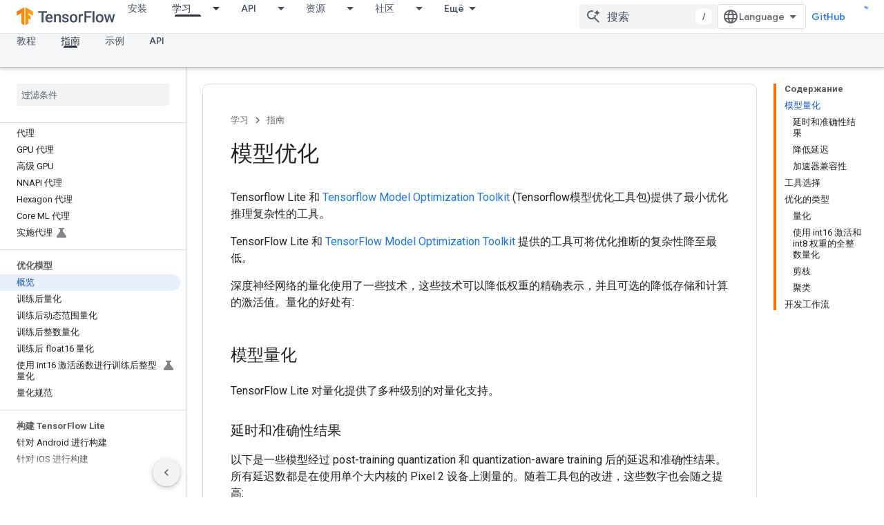

--- FILE ---
content_type: text/html; charset=utf-8
request_url: https://tensorflow.google.cn/lite/performance/model_optimization?authuser=1&hl=ru
body_size: 24000
content:









<!doctype html>
<html 
      lang="zh-CN"
      dir="ltr">
  <head>
    <meta name="google-signin-client-id" content="157101835696-ooapojlodmuabs2do2vuhhnf90bccmoi.apps.googleusercontent.com"><meta name="google-signin-scope"
          content="profile email"><meta property="og:site_name" content="TensorFlow">
    <meta property="og:type" content="website"><meta name="googlebot" content="noindex"><meta name="theme-color" content="#ff6f00"><meta charset="utf-8">
    <meta content="IE=Edge" http-equiv="X-UA-Compatible">
    <meta name="viewport" content="width=device-width, initial-scale=1">
    

    <link rel="manifest" href="/_pwa/tensorflow/manifest.json"
          crossorigin="use-credentials">
    <link rel="preconnect" href="//www.gstatic.cn" crossorigin>
    <link rel="preconnect" href="//fonts.gstatic.cn" crossorigin>
    <link rel="preconnect" href="//fonts.googleapis.cn" crossorigin>
    <link rel="preconnect" href="//apis.google.com" crossorigin>
    <link rel="preconnect" href="//www.google-analytics.com" crossorigin><link rel="stylesheet" href="//fonts.googleapis.cn/css?family=Google+Sans:400,500|Roboto:400,400italic,500,500italic,700,700italic|Roboto+Mono:400,500,700&display=swap">
      <link rel="stylesheet"
            href="//fonts.googleapis.cn/css2?family=Material+Icons&family=Material+Symbols+Outlined&display=block"><link rel="stylesheet" href="https://www.gstatic.cn/devrel-devsite/prod/vc5f006f889cc1db1408e856ba3b3ed5c9ee7e9490e5b06b7170054e5ec4f4567/tensorflow/css/app.css">
      <link rel="shortcut icon" href="https://www.gstatic.cn/devrel-devsite/prod/vc5f006f889cc1db1408e856ba3b3ed5c9ee7e9490e5b06b7170054e5ec4f4567/tensorflow/images/favicon.png">
    <link rel="apple-touch-icon" href="https://www.gstatic.cn/devrel-devsite/prod/vc5f006f889cc1db1408e856ba3b3ed5c9ee7e9490e5b06b7170054e5ec4f4567/tensorflow/images/apple-touch-icon-180x180.png"><link rel="canonical" href="https://tensorflow.google.cn/lite/performance/model_optimization?hl=zh-cn">
      <link rel="alternate" hreflang="zh-Hans-cn"
          href="https://tensorflow.google.cn/lite/performance/model_optimization?hl=zh-cn" /><link rel="alternate" hreflang="ja-cn"
          href="https://tensorflow.google.cn/lite/performance/model_optimization?hl=ja" /><link rel="alternate" hreflang="ko-cn"
          href="https://tensorflow.google.cn/lite/performance/model_optimization?hl=ko" /><link rel="alternate" hreflang="zh-Hans"
          href="https://www.tensorflow.org/lite/performance/model_optimization?hl=zh-cn" /><link rel="alternate" hreflang="ja"
          href="https://www.tensorflow.org/lite/performance/model_optimization?hl=ja" /><link rel="alternate" hreflang="ko"
          href="https://www.tensorflow.org/lite/performance/model_optimization?hl=ko" /><title>模型优化 &nbsp;|&nbsp; TensorFlow</title>

<meta property="og:title" content="模型优化 &nbsp;|&nbsp; TensorFlow"><meta property="og:url" content="https://tensorflow.google.cn/lite/performance/model_optimization?hl=zh-cn"><meta property="og:locale" content="zh_cn"><script type="application/ld+json">
  {
    "@context": "https://schema.org",
    "@type": "Article",
    
    "headline": "模型优化"
  }
</script>
  

  

  


    
      <link rel="stylesheet" href="/extras.css"></head>
  <body class="color-scheme--light"
        template="page"
        theme="tensorflow-theme"
        type="article"
        
        
        
        layout="docs"
        
        block-apix
        
        
        
        display-toc
        pending>
  
    <devsite-progress type="indeterminate" id="app-progress"></devsite-progress>
  
  
    <a href="#main-content" class="skip-link button">
      
      跳至主要内容
    </a>
    <section class="devsite-wrapper">
      <devsite-cookie-notification-bar></devsite-cookie-notification-bar><devsite-header role="banner">
  
    





















<div class="devsite-header--inner" data-nosnippet>
  <div class="devsite-top-logo-row-wrapper-wrapper">
    <div class="devsite-top-logo-row-wrapper">
      <div class="devsite-top-logo-row">
        <button type="button" id="devsite-hamburger-menu"
          class="devsite-header-icon-button button-flat material-icons gc-analytics-event"
          data-category="Site-Wide Custom Events"
          data-label="Navigation menu button"
          visually-hidden
          aria-label="打开菜单">
        </button>
        
<div class="devsite-product-name-wrapper">

  <a href="/" class="devsite-site-logo-link gc-analytics-event"
   data-category="Site-Wide Custom Events" data-label="Site logo" track-type="globalNav"
   track-name="tensorFlow" track-metadata-position="nav"
   track-metadata-eventDetail="nav">
  
  <picture>
    
    <img src="https://www.gstatic.cn/devrel-devsite/prod/vc5f006f889cc1db1408e856ba3b3ed5c9ee7e9490e5b06b7170054e5ec4f4567/tensorflow/images/lockup.svg" class="devsite-site-logo" alt="TensorFlow">
  </picture>
  
</a>



</div>
        <div class="devsite-top-logo-row-middle">
          <div class="devsite-header-upper-tabs">
            
              
              
  <devsite-tabs class="upper-tabs">

    <nav class="devsite-tabs-wrapper" aria-label="上面的标签页">
      
        
          <tab  >
            
    <a href="https://tensorflow.google.cn/install?authuser=1&amp;hl=ru"
    class="devsite-tabs-content gc-analytics-event "
      track-metadata-eventdetail="https://tensorflow.google.cn/install?authuser=1&amp;hl=ru"
    
       track-type="nav"
       track-metadata-position="nav - 安装"
       track-metadata-module="primary nav"
       
       
         
           data-category="Site-Wide Custom Events"
         
           data-label="Tab: 安装"
         
           track-name="安装"
         
       >
    安装
  
    </a>
    
  
          </tab>
        
      
        
          <tab class="devsite-dropdown
    
    devsite-active
    
    ">
  
    <a href="https://tensorflow.google.cn/learn?authuser=1&amp;hl=ru"
    class="devsite-tabs-content gc-analytics-event "
      track-metadata-eventdetail="https://tensorflow.google.cn/learn?authuser=1&amp;hl=ru"
    
       track-type="nav"
       track-metadata-position="nav - 学习"
       track-metadata-module="primary nav"
       aria-label="学习, selected" 
       
         
           data-category="Site-Wide Custom Events"
         
           data-label="Tab: 学习"
         
           track-name="学习"
         
       >
    学习
  
    </a>
    
      <button
         aria-haspopup="menu"
         aria-expanded="false"
         aria-label="以下项的下拉菜单 学习"
         track-type="nav"
         track-metadata-eventdetail="https://tensorflow.google.cn/learn?authuser=1&amp;hl=ru"
         track-metadata-position="nav - 学习"
         track-metadata-module="primary nav"
         
          
            data-category="Site-Wide Custom Events"
          
            data-label="Tab: 学习"
          
            track-name="学习"
          
        
         class="devsite-tabs-dropdown-toggle devsite-icon devsite-icon-arrow-drop-down"></button>
    
  
  <div class="devsite-tabs-dropdown" role="menu" aria-label="submenu" hidden>
    
    <div class="devsite-tabs-dropdown-content">
      
        <div class="devsite-tabs-dropdown-column
                    tfo-menu-column-learn">
          
            <ul class="devsite-tabs-dropdown-section
                       ">
              
              
              
                <li class="devsite-nav-item">
                  <a href="https://tensorflow.google.cn/learn?authuser=1&amp;hl=ru"
                    
                     track-type="nav"
                     track-metadata-eventdetail="https://tensorflow.google.cn/learn?authuser=1&amp;hl=ru"
                     track-metadata-position="nav - 学习"
                     track-metadata-module="tertiary nav"
                     
                     tooltip
                  >
                    
                    <div class="devsite-nav-item-title">
                      简介
                    </div>
                    
                    <div class="devsite-nav-item-description">
                      TensorFlow 新手？
                    </div>
                    
                  </a>
                </li>
              
                <li class="devsite-nav-item">
                  <a href="https://tensorflow.google.cn/overview?authuser=1&amp;hl=ru"
                    
                     track-type="nav"
                     track-metadata-eventdetail="https://tensorflow.google.cn/overview?authuser=1&amp;hl=ru"
                     track-metadata-position="nav - 学习"
                     track-metadata-module="tertiary nav"
                     
                     tooltip
                  >
                    
                    <div class="devsite-nav-item-title">
                      TensorFlow
                    </div>
                    
                    <div class="devsite-nav-item-description">
                      核心的开源机器学习库
                    </div>
                    
                  </a>
                </li>
              
                <li class="devsite-nav-item">
                  <a href="https://tensorflow.google.cn/js?authuser=1&amp;hl=ru"
                    
                     track-type="nav"
                     track-metadata-eventdetail="https://tensorflow.google.cn/js?authuser=1&amp;hl=ru"
                     track-metadata-position="nav - 学习"
                     track-metadata-module="tertiary nav"
                     
                     tooltip
                  >
                    
                    <div class="devsite-nav-item-title">
                      针对 JavaScript
                    </div>
                    
                    <div class="devsite-nav-item-description">
                      使用 JavaScript 进行机器学习开发的 TensorFlow.js
                    </div>
                    
                  </a>
                </li>
              
                <li class="devsite-nav-item">
                  <a href="https://tensorflow.google.cn/lite?authuser=1&amp;hl=ru"
                    
                     track-type="nav"
                     track-metadata-eventdetail="https://tensorflow.google.cn/lite?authuser=1&amp;hl=ru"
                     track-metadata-position="nav - 学习"
                     track-metadata-module="tertiary nav"
                     
                     tooltip
                  >
                    
                    <div class="devsite-nav-item-title">
                      针对移动设备和 IoT 设备
                    </div>
                    
                    <div class="devsite-nav-item-description">
                      针对移动设备和嵌入式设备推出的 TensorFlow Lite
                    </div>
                    
                  </a>
                </li>
              
                <li class="devsite-nav-item">
                  <a href="https://tensorflow.google.cn/tfx?authuser=1&amp;hl=ru"
                    
                     track-type="nav"
                     track-metadata-eventdetail="https://tensorflow.google.cn/tfx?authuser=1&amp;hl=ru"
                     track-metadata-position="nav - 学习"
                     track-metadata-module="tertiary nav"
                     
                     tooltip
                  >
                    
                    <div class="devsite-nav-item-title">
                      针对生产环境
                    </div>
                    
                    <div class="devsite-nav-item-description">
                      针对端到端机器学习组件推出的 TensorFlow Extended
                    </div>
                    
                  </a>
                </li>
              
            </ul>
          
        </div>
      
    </div>
  </div>
</tab>
        
      
        
          <tab class="devsite-dropdown
    
    
    
    ">
  
    <a href="https://tensorflow.google.cn/api?authuser=1&amp;hl=ru"
    class="devsite-tabs-content gc-analytics-event "
      track-metadata-eventdetail="https://tensorflow.google.cn/api?authuser=1&amp;hl=ru"
    
       track-type="nav"
       track-metadata-position="nav - api"
       track-metadata-module="primary nav"
       
       
         
           data-category="Site-Wide Custom Events"
         
           data-label="Tab: API"
         
           track-name="api"
         
       >
    API
  
    </a>
    
      <button
         aria-haspopup="menu"
         aria-expanded="false"
         aria-label="以下项的下拉菜单 API"
         track-type="nav"
         track-metadata-eventdetail="https://tensorflow.google.cn/api?authuser=1&amp;hl=ru"
         track-metadata-position="nav - api"
         track-metadata-module="primary nav"
         
          
            data-category="Site-Wide Custom Events"
          
            data-label="Tab: API"
          
            track-name="api"
          
        
         class="devsite-tabs-dropdown-toggle devsite-icon devsite-icon-arrow-drop-down"></button>
    
  
  <div class="devsite-tabs-dropdown" role="menu" aria-label="submenu" hidden>
    
    <div class="devsite-tabs-dropdown-content">
      
        <div class="devsite-tabs-dropdown-column
                    ">
          
            <ul class="devsite-tabs-dropdown-section
                       ">
              
              
              
                <li class="devsite-nav-item">
                  <a href="https://tensorflow.google.cn/api/stable?authuser=1&amp;hl=ru"
                    
                     track-type="nav"
                     track-metadata-eventdetail="https://tensorflow.google.cn/api/stable?authuser=1&amp;hl=ru"
                     track-metadata-position="nav - api"
                     track-metadata-module="tertiary nav"
                     
                     tooltip
                  >
                    
                    <div class="devsite-nav-item-title">
                      TensorFlow (2.12)
                    </div>
                    
                  </a>
                </li>
              
                <li class="devsite-nav-item">
                  <a href="https://tensorflow.google.cn/versions?authuser=1&amp;hl=ru"
                    
                     track-type="nav"
                     track-metadata-eventdetail="https://tensorflow.google.cn/versions?authuser=1&amp;hl=ru"
                     track-metadata-position="nav - api"
                     track-metadata-module="tertiary nav"
                     
                     tooltip
                  >
                    
                    <div class="devsite-nav-item-title">
                      Versions…
                    </div>
                    
                  </a>
                </li>
              
            </ul>
          
        </div>
      
        <div class="devsite-tabs-dropdown-column
                    ">
          
            <ul class="devsite-tabs-dropdown-section
                       ">
              
              
              
                <li class="devsite-nav-item">
                  <a href="https://js.tensorflow.org/api/latest/?authuser=1&amp;hl=ru"
                    
                     track-type="nav"
                     track-metadata-eventdetail="https://js.tensorflow.org/api/latest/?authuser=1&amp;hl=ru"
                     track-metadata-position="nav - api"
                     track-metadata-module="tertiary nav"
                     
                     tooltip
                  >
                    
                    <div class="devsite-nav-item-title">
                      TensorFlow.js
                    </div>
                    
                  </a>
                </li>
              
                <li class="devsite-nav-item">
                  <a href="https://tensorflow.google.cn/lite/api_docs?authuser=1&amp;hl=ru"
                    
                     track-type="nav"
                     track-metadata-eventdetail="https://tensorflow.google.cn/lite/api_docs?authuser=1&amp;hl=ru"
                     track-metadata-position="nav - api"
                     track-metadata-module="tertiary nav"
                     
                     tooltip
                  >
                    
                    <div class="devsite-nav-item-title">
                      TensorFlow Lite
                    </div>
                    
                  </a>
                </li>
              
                <li class="devsite-nav-item">
                  <a href="https://tensorflow.google.cn/tfx/api_docs?authuser=1&amp;hl=ru"
                    
                     track-type="nav"
                     track-metadata-eventdetail="https://tensorflow.google.cn/tfx/api_docs?authuser=1&amp;hl=ru"
                     track-metadata-position="nav - api"
                     track-metadata-module="tertiary nav"
                     
                     tooltip
                  >
                    
                    <div class="devsite-nav-item-title">
                      TFX
                    </div>
                    
                  </a>
                </li>
              
            </ul>
          
        </div>
      
    </div>
  </div>
</tab>
        
      
        
          <tab class="devsite-dropdown
    
    
    
    ">
  
    <a href="https://tensorflow.google.cn/resources/models-datasets?authuser=1&amp;hl=ru"
    class="devsite-tabs-content gc-analytics-event "
      track-metadata-eventdetail="https://tensorflow.google.cn/resources/models-datasets?authuser=1&amp;hl=ru"
    
       track-type="nav"
       track-metadata-position="nav - 资源"
       track-metadata-module="primary nav"
       
       
         
           data-category="Site-Wide Custom Events"
         
           data-label="Tab: 资源"
         
           track-name="资源"
         
       >
    资源
  
    </a>
    
      <button
         aria-haspopup="menu"
         aria-expanded="false"
         aria-label="以下项的下拉菜单 资源"
         track-type="nav"
         track-metadata-eventdetail="https://tensorflow.google.cn/resources/models-datasets?authuser=1&amp;hl=ru"
         track-metadata-position="nav - 资源"
         track-metadata-module="primary nav"
         
          
            data-category="Site-Wide Custom Events"
          
            data-label="Tab: 资源"
          
            track-name="资源"
          
        
         class="devsite-tabs-dropdown-toggle devsite-icon devsite-icon-arrow-drop-down"></button>
    
  
  <div class="devsite-tabs-dropdown" role="menu" aria-label="submenu" hidden>
    
    <div class="devsite-tabs-dropdown-content">
      
        <div class="devsite-tabs-dropdown-column
                    ">
          
            <ul class="devsite-tabs-dropdown-section
                       ">
              
              
              
                <li class="devsite-nav-item">
                  <a href="https://tensorflow.google.cn/resources/models-datasets?authuser=1&amp;hl=ru"
                    
                     track-type="nav"
                     track-metadata-eventdetail="https://tensorflow.google.cn/resources/models-datasets?authuser=1&amp;hl=ru"
                     track-metadata-position="nav - 资源"
                     track-metadata-module="tertiary nav"
                     
                     tooltip
                  >
                    
                    <div class="devsite-nav-item-title">
                      模型和数据集
                    </div>
                    
                    <div class="devsite-nav-item-description">
                      由 Google 和社区构建的预训练模型和数据集
                    </div>
                    
                  </a>
                </li>
              
                <li class="devsite-nav-item">
                  <a href="https://tensorflow.google.cn/resources/tools?authuser=1&amp;hl=ru"
                    
                     track-type="nav"
                     track-metadata-eventdetail="https://tensorflow.google.cn/resources/tools?authuser=1&amp;hl=ru"
                     track-metadata-position="nav - 资源"
                     track-metadata-module="tertiary nav"
                     
                     tooltip
                  >
                    
                    <div class="devsite-nav-item-title">
                      工具
                    </div>
                    
                    <div class="devsite-nav-item-description">
                      由各种可助您使用 TensorFlow 的工具构成的生态系统
                    </div>
                    
                  </a>
                </li>
              
                <li class="devsite-nav-item">
                  <a href="https://tensorflow.google.cn/resources/libraries-extensions?authuser=1&amp;hl=ru"
                    
                     track-type="nav"
                     track-metadata-eventdetail="https://tensorflow.google.cn/resources/libraries-extensions?authuser=1&amp;hl=ru"
                     track-metadata-position="nav - 资源"
                     track-metadata-module="tertiary nav"
                     
                     tooltip
                  >
                    
                    <div class="devsite-nav-item-title">
                      库和扩展程序
                    </div>
                    
                    <div class="devsite-nav-item-description">
                      在 TensorFlow 基础上构建的库和扩展程序
                    </div>
                    
                  </a>
                </li>
              
                <li class="devsite-nav-item">
                  <a href="https://tensorflow.google.cn/certificate?authuser=1&amp;hl=ru"
                    
                     track-type="nav"
                     track-metadata-eventdetail="https://tensorflow.google.cn/certificate?authuser=1&amp;hl=ru"
                     track-metadata-position="nav - 资源"
                     track-metadata-module="tertiary nav"
                     
                     tooltip
                  >
                    
                    <div class="devsite-nav-item-title">
                      TensorFlow 认证计划
                    </div>
                    
                    <div class="devsite-nav-item-description">
                      拿下可证明您精通机器学习技术的证书，让自己脱颖而出
                    </div>
                    
                  </a>
                </li>
              
                <li class="devsite-nav-item">
                  <a href="https://tensorflow.google.cn/resources/learn-ml?authuser=1&amp;hl=ru"
                    
                     track-type="nav"
                     track-metadata-eventdetail="https://tensorflow.google.cn/resources/learn-ml?authuser=1&amp;hl=ru"
                     track-metadata-position="nav - 资源"
                     track-metadata-module="tertiary nav"
                     
                     tooltip
                  >
                    
                    <div class="devsite-nav-item-title">
                      学习机器学习知识
                    </div>
                    
                    <div class="devsite-nav-item-description">
                      帮助您掌握使用 TensorFlow 进行机器学习基础知识的教育资源
                    </div>
                    
                  </a>
                </li>
              
                <li class="devsite-nav-item">
                  <a href="https://tensorflow.google.cn/responsible_ai?authuser=1&amp;hl=ru"
                    
                     track-type="nav"
                     track-metadata-eventdetail="https://tensorflow.google.cn/responsible_ai?authuser=1&amp;hl=ru"
                     track-metadata-position="nav - 资源"
                     track-metadata-module="tertiary nav"
                     
                     tooltip
                  >
                    
                    <div class="devsite-nav-item-title">
                      Responsible AI
                    </div>
                    
                    <div class="devsite-nav-item-description">
                      帮助您在机器学习工作流中落实 Responsible AI 做法的资源和工具
                    </div>
                    
                  </a>
                </li>
              
            </ul>
          
        </div>
      
    </div>
  </div>
</tab>
        
      
        
          <tab class="devsite-dropdown
    
    
    
    ">
  
    <a href="https://tensorflow.google.cn/community?authuser=1&amp;hl=ru"
    class="devsite-tabs-content gc-analytics-event "
      track-metadata-eventdetail="https://tensorflow.google.cn/community?authuser=1&amp;hl=ru"
    
       track-type="nav"
       track-metadata-position="nav - 社区"
       track-metadata-module="primary nav"
       
       
         
           data-category="Site-Wide Custom Events"
         
           data-label="Tab: 社区"
         
           track-name="社区"
         
       >
    社区
  
    </a>
    
      <button
         aria-haspopup="menu"
         aria-expanded="false"
         aria-label="以下项的下拉菜单 社区"
         track-type="nav"
         track-metadata-eventdetail="https://tensorflow.google.cn/community?authuser=1&amp;hl=ru"
         track-metadata-position="nav - 社区"
         track-metadata-module="primary nav"
         
          
            data-category="Site-Wide Custom Events"
          
            data-label="Tab: 社区"
          
            track-name="社区"
          
        
         class="devsite-tabs-dropdown-toggle devsite-icon devsite-icon-arrow-drop-down"></button>
    
  
  <div class="devsite-tabs-dropdown" role="menu" aria-label="submenu" hidden>
    
    <div class="devsite-tabs-dropdown-content">
      
        <div class="devsite-tabs-dropdown-column
                    ">
          
            <ul class="devsite-tabs-dropdown-section
                       ">
              
              
              
                <li class="devsite-nav-item">
                  <a href="https://tensorflow.google.cn/community?authuser=1&amp;hl=ru"
                    
                     track-type="nav"
                     track-metadata-eventdetail="https://tensorflow.google.cn/community?authuser=1&amp;hl=ru"
                     track-metadata-position="nav - 社区"
                     track-metadata-module="tertiary nav"
                     
                     tooltip
                  >
                    
                    <div class="devsite-nav-item-title">
                      加入
                    </div>
                    
                    <div class="devsite-nav-item-description">
                      探索参与其中的方式
                    </div>
                    
                  </a>
                </li>
              
                <li class="devsite-nav-item">
                  <a href="https://discuss.tensorflow.org?authuser=1&amp;hl=ru"
                    
                     track-type="nav"
                     track-metadata-eventdetail="https://discuss.tensorflow.org?authuser=1&amp;hl=ru"
                     track-metadata-position="nav - 社区"
                     track-metadata-module="tertiary nav"
                     
                     tooltip
                  >
                    
                    <div class="devsite-nav-item-title">
                      论坛 ↗
                    </div>
                    
                    <div class="devsite-nav-item-description">
                      TensorFlow 社区的讨论平台
                    </div>
                    
                  </a>
                </li>
              
                <li class="devsite-nav-item">
                  <a href="https://tensorflow.google.cn/community/groups?authuser=1&amp;hl=ru"
                    
                     track-type="nav"
                     track-metadata-eventdetail="https://tensorflow.google.cn/community/groups?authuser=1&amp;hl=ru"
                     track-metadata-position="nav - 社区"
                     track-metadata-module="tertiary nav"
                     
                     tooltip
                  >
                    
                    <div class="devsite-nav-item-title">
                      群组
                    </div>
                    
                    <div class="devsite-nav-item-description">
                      用户群组、兴趣小组和网上论坛
                    </div>
                    
                  </a>
                </li>
              
                <li class="devsite-nav-item">
                  <a href="https://tensorflow.google.cn/community/contribute?authuser=1&amp;hl=ru"
                    
                     track-type="nav"
                     track-metadata-eventdetail="https://tensorflow.google.cn/community/contribute?authuser=1&amp;hl=ru"
                     track-metadata-position="nav - 社区"
                     track-metadata-module="tertiary nav"
                     
                     tooltip
                  >
                    
                    <div class="devsite-nav-item-title">
                      贡献
                    </div>
                    
                    <div class="devsite-nav-item-description">
                      关于贡献代码和文档的指南
                    </div>
                    
                  </a>
                </li>
              
            </ul>
          
        </div>
      
    </div>
  </div>
</tab>
        
      
        
          <tab class="devsite-dropdown
    
    
    
    ">
  
    <a href="https://tensorflow.google.cn/about?authuser=1&amp;hl=ru"
    class="devsite-tabs-content gc-analytics-event "
      track-metadata-eventdetail="https://tensorflow.google.cn/about?authuser=1&amp;hl=ru"
    
       track-type="nav"
       track-metadata-position="nav - 选择 tensorflow 的原因"
       track-metadata-module="primary nav"
       
       
         
           data-category="Site-Wide Custom Events"
         
           data-label="Tab: 选择 TensorFlow 的原因"
         
           track-name="选择 tensorflow 的原因"
         
       >
    选择 TensorFlow 的原因
  
    </a>
    
      <button
         aria-haspopup="menu"
         aria-expanded="false"
         aria-label="以下项的下拉菜单 选择 TensorFlow 的原因"
         track-type="nav"
         track-metadata-eventdetail="https://tensorflow.google.cn/about?authuser=1&amp;hl=ru"
         track-metadata-position="nav - 选择 tensorflow 的原因"
         track-metadata-module="primary nav"
         
          
            data-category="Site-Wide Custom Events"
          
            data-label="Tab: 选择 TensorFlow 的原因"
          
            track-name="选择 tensorflow 的原因"
          
        
         class="devsite-tabs-dropdown-toggle devsite-icon devsite-icon-arrow-drop-down"></button>
    
  
  <div class="devsite-tabs-dropdown" role="menu" aria-label="submenu" hidden>
    
    <div class="devsite-tabs-dropdown-content">
      
        <div class="devsite-tabs-dropdown-column
                    ">
          
            <ul class="devsite-tabs-dropdown-section
                       ">
              
              
              
                <li class="devsite-nav-item">
                  <a href="https://tensorflow.google.cn/about?authuser=1&amp;hl=ru"
                    
                     track-type="nav"
                     track-metadata-eventdetail="https://tensorflow.google.cn/about?authuser=1&amp;hl=ru"
                     track-metadata-position="nav - 选择 tensorflow 的原因"
                     track-metadata-module="tertiary nav"
                     
                     tooltip
                  >
                    
                    <div class="devsite-nav-item-title">
                      简介
                    </div>
                    
                  </a>
                </li>
              
                <li class="devsite-nav-item">
                  <a href="https://tensorflow.google.cn/about/case-studies?authuser=1&amp;hl=ru"
                    
                     track-type="nav"
                     track-metadata-eventdetail="https://tensorflow.google.cn/about/case-studies?authuser=1&amp;hl=ru"
                     track-metadata-position="nav - 选择 tensorflow 的原因"
                     track-metadata-module="tertiary nav"
                     
                     tooltip
                  >
                    
                    <div class="devsite-nav-item-title">
                      案例研究
                    </div>
                    
                  </a>
                </li>
              
                <li class="devsite-nav-item">
                  <a href="https://tensorflow.google.cn/partners?authuser=1&amp;hl=ru"
                    
                     track-type="nav"
                     track-metadata-eventdetail="https://tensorflow.google.cn/partners?authuser=1&amp;hl=ru"
                     track-metadata-position="nav - 选择 tensorflow 的原因"
                     track-metadata-module="tertiary nav"
                     
                     tooltip
                  >
                    
                    <div class="devsite-nav-item-title">
                      AI 服务合作伙伴
                    </div>
                    
                  </a>
                </li>
              
            </ul>
          
        </div>
      
    </div>
  </div>
</tab>
        
      
    </nav>

  </devsite-tabs>

            
           </div>
          
<devsite-search
    
    
    enable-suggestions
      
    
    enable-search-summaries
    
    tenant-name="TensorFlow"
    
    
    
    
    
    >
  <form class="devsite-search-form" action="https://tensorflow.google.cn/s/results?authuser=1&amp;hl=ru" method="GET">
    <div class="devsite-search-container">
      <button type="button"
              search-open
              class="devsite-search-button devsite-header-icon-button button-flat material-icons"
              
              aria-label="打开搜索框"></button>
      <div class="devsite-searchbox">
        <input
          aria-activedescendant=""
          aria-autocomplete="list"
          
          aria-label="搜索"
          aria-expanded="false"
          aria-haspopup="listbox"
          autocomplete="off"
          class="devsite-search-field devsite-search-query"
          name="q"
          
          placeholder="搜索"
          role="combobox"
          type="text"
          value=""
          >
          <div class="devsite-search-image material-icons" aria-hidden="true">
            
              <svg class="devsite-search-ai-image" width="24" height="24" viewBox="0 0 24 24" fill="none" xmlns="http://www.w3.org/2000/svg">
                  <g clip-path="url(#clip0_6641_386)">
                    <path d="M19.6 21L13.3 14.7C12.8 15.1 12.225 15.4167 11.575 15.65C10.925 15.8833 10.2333 16 9.5 16C7.68333 16 6.14167 15.375 4.875 14.125C3.625 12.8583 3 11.3167 3 9.5C3 7.68333 3.625 6.15 4.875 4.9C6.14167 3.63333 7.68333 3 9.5 3C10.0167 3 10.5167 3.05833 11 3.175C11.4833 3.275 11.9417 3.43333 12.375 3.65L10.825 5.2C10.6083 5.13333 10.3917 5.08333 10.175 5.05C9.95833 5.01667 9.73333 5 9.5 5C8.25 5 7.18333 5.44167 6.3 6.325C5.43333 7.19167 5 8.25 5 9.5C5 10.75 5.43333 11.8167 6.3 12.7C7.18333 13.5667 8.25 14 9.5 14C10.6667 14 11.6667 13.625 12.5 12.875C13.35 12.1083 13.8417 11.15 13.975 10H15.975C15.925 10.6333 15.7833 11.2333 15.55 11.8C15.3333 12.3667 15.05 12.8667 14.7 13.3L21 19.6L19.6 21ZM17.5 12C17.5 10.4667 16.9667 9.16667 15.9 8.1C14.8333 7.03333 13.5333 6.5 12 6.5C13.5333 6.5 14.8333 5.96667 15.9 4.9C16.9667 3.83333 17.5 2.53333 17.5 0.999999C17.5 2.53333 18.0333 3.83333 19.1 4.9C20.1667 5.96667 21.4667 6.5 23 6.5C21.4667 6.5 20.1667 7.03333 19.1 8.1C18.0333 9.16667 17.5 10.4667 17.5 12Z" fill="#5F6368"/>
                  </g>
                <defs>
                <clipPath id="clip0_6641_386">
                <rect width="24" height="24" fill="white"/>
                </clipPath>
                </defs>
              </svg>
            
          </div>
          <div class="devsite-search-shortcut-icon-container" aria-hidden="true">
            <kbd class="devsite-search-shortcut-icon">/</kbd>
          </div>
      </div>
    </div>
  </form>
  <button type="button"
          search-close
          class="devsite-search-button devsite-header-icon-button button-flat material-icons"
          
          aria-label="关闭搜索框"></button>
</devsite-search>

        </div>

        

          

          

          

          
<devsite-language-selector>
  <ul role="presentation">
    
    
    <li role="presentation">
      <a role="menuitem" lang="en"
        >English</a>
    </li>
    
    <li role="presentation">
      <a role="menuitem" lang="zh_cn"
        >中文 – 简体</a>
    </li>
    
    <li role="presentation">
      <a role="menuitem" lang="ja"
        >日本語</a>
    </li>
    
    <li role="presentation">
      <a role="menuitem" lang="ko"
        >한국어</a>
    </li>
    
  </ul>
</devsite-language-selector>


          
            <a class="devsite-header-link devsite-top-button button gc-analytics-event "
    href="//github.com/tensorflow"
    data-category="Site-Wide Custom Events"
    data-label="Site header link: GitHub"
    >
  GitHub
</a>
          

        

        
        
        
          <devsite-openid-user id="devsite-user"></devsite-openid-user>
        
      </div>
    </div>
  </div>



  <div class="devsite-collapsible-section
    ">
    <div class="devsite-header-background">
      
        
      
      
        <div class="devsite-doc-set-nav-row">
          
          
            
            
  <devsite-tabs class="lower-tabs">

    <nav class="devsite-tabs-wrapper" aria-label="下面的标签页">
      
        
          <tab  >
            
    <a href="https://tensorflow.google.cn/lite/tutorials?authuser=1&amp;hl=ru"
    class="devsite-tabs-content gc-analytics-event "
      track-metadata-eventdetail="https://tensorflow.google.cn/lite/tutorials?authuser=1&amp;hl=ru"
    
       track-type="nav"
       track-metadata-position="nav - 教程"
       track-metadata-module="primary nav"
       
       
         
           data-category="Site-Wide Custom Events"
         
           data-label="Tab: 教程"
         
           track-name="教程"
         
       >
    教程
  
    </a>
    
  
          </tab>
        
      
        
          <tab  class="devsite-active">
            
    <a href="https://tensorflow.google.cn/lite/guide?authuser=1&amp;hl=ru"
    class="devsite-tabs-content gc-analytics-event "
      track-metadata-eventdetail="https://tensorflow.google.cn/lite/guide?authuser=1&amp;hl=ru"
    
       track-type="nav"
       track-metadata-position="nav - 指南"
       track-metadata-module="primary nav"
       aria-label="指南, selected" 
       
         
           data-category="Site-Wide Custom Events"
         
           data-label="Tab: 指南"
         
           track-name="指南"
         
       >
    指南
  
    </a>
    
  
          </tab>
        
      
        
          <tab  >
            
    <a href="https://tensorflow.google.cn/lite/examples?authuser=1&amp;hl=ru"
    class="devsite-tabs-content gc-analytics-event "
      track-metadata-eventdetail="https://tensorflow.google.cn/lite/examples?authuser=1&amp;hl=ru"
    
       track-type="nav"
       track-metadata-position="nav - 示例"
       track-metadata-module="primary nav"
       
       
         
           data-category="Site-Wide Custom Events"
         
           data-label="Tab: 示例"
         
           track-name="示例"
         
       >
    示例
  
    </a>
    
  
          </tab>
        
      
        
          <tab  >
            
    <a href="https://tensorflow.google.cn/lite/api_docs?authuser=1&amp;hl=ru"
    class="devsite-tabs-content gc-analytics-event "
      track-metadata-eventdetail="https://tensorflow.google.cn/lite/api_docs?authuser=1&amp;hl=ru"
    
       track-type="nav"
       track-metadata-position="nav - api"
       track-metadata-module="primary nav"
       
       
         
           data-category="Site-Wide Custom Events"
         
           data-label="Tab: API"
         
           track-name="api"
         
       >
    API
  
    </a>
    
  
          </tab>
        
      
    </nav>

  </devsite-tabs>

          
          
        </div>
      
    </div>
  </div>

</div>



  

  
</devsite-header>
      <devsite-book-nav scrollbars >
        
          





















<div class="devsite-book-nav-filter"
     >
  <span class="filter-list-icon material-icons" aria-hidden="true"></span>
  <input type="text"
         placeholder="过滤条件"
         
         aria-label="输入文本以进行过滤"
         role="searchbox">
  
  <span class="filter-clear-button hidden"
        data-title="清除过滤条件"
        aria-label="清除过滤条件"
        role="button"
        tabindex="0"></span>
</div>

<nav class="devsite-book-nav devsite-nav nocontent"
     aria-label="侧边菜单">
  <div class="devsite-mobile-header">
    <button type="button"
            id="devsite-close-nav"
            class="devsite-header-icon-button button-flat material-icons gc-analytics-event"
            data-category="Site-Wide Custom Events"
            data-label="Close navigation"
            aria-label="关闭导航栏">
    </button>
    <div class="devsite-product-name-wrapper">

  <a href="/" class="devsite-site-logo-link gc-analytics-event"
   data-category="Site-Wide Custom Events" data-label="Site logo" track-type="globalNav"
   track-name="tensorFlow" track-metadata-position="nav"
   track-metadata-eventDetail="nav">
  
  <picture>
    
    <img src="https://www.gstatic.cn/devrel-devsite/prod/vc5f006f889cc1db1408e856ba3b3ed5c9ee7e9490e5b06b7170054e5ec4f4567/tensorflow/images/lockup.svg" class="devsite-site-logo" alt="TensorFlow">
  </picture>
  
</a>


</div>
  </div>

  <div class="devsite-book-nav-wrapper">
    <div class="devsite-mobile-nav-top">
      
        <ul class="devsite-nav-list">
          
            <li class="devsite-nav-item">
              
  
  <a href="/install"
    
       class="devsite-nav-title gc-analytics-event
              
              "
    

    
      
        data-category="Site-Wide Custom Events"
      
        data-label="Tab: 安装"
      
        track-name="安装"
      
    
     data-category="Site-Wide Custom Events"
     data-label="Responsive Tab: 安装"
     track-type="globalNav"
     track-metadata-eventDetail="globalMenu"
     track-metadata-position="nav">
  
    <span class="devsite-nav-text" tooltip >
      安装
   </span>
    
  
  </a>
  

  
              
            </li>
          
            <li class="devsite-nav-item">
              
  
  <a href="/learn"
    
       class="devsite-nav-title gc-analytics-event
              
              devsite-nav-active"
    

    
      
        data-category="Site-Wide Custom Events"
      
        data-label="Tab: 学习"
      
        track-name="学习"
      
    
     data-category="Site-Wide Custom Events"
     data-label="Responsive Tab: 学习"
     track-type="globalNav"
     track-metadata-eventDetail="globalMenu"
     track-metadata-position="nav">
  
    <span class="devsite-nav-text" tooltip >
      学习
   </span>
    
  
  </a>
  

  
    <ul class="devsite-nav-responsive-tabs devsite-nav-has-menu
               ">
      
<li class="devsite-nav-item">

  
  <span
    
       class="devsite-nav-title"
       tooltip
    
    
      
        data-category="Site-Wide Custom Events"
      
        data-label="Tab: 学习"
      
        track-name="学习"
      
    >
  
    <span class="devsite-nav-text" tooltip menu="学习">
      更多
   </span>
    
    <span class="devsite-nav-icon material-icons" data-icon="forward"
          menu="学习">
    </span>
    
  
  </span>
  

</li>

    </ul>
  
              
                <ul class="devsite-nav-responsive-tabs">
                  
                    
                    
                    
                    <li class="devsite-nav-item">
                      
  
  <a href="/lite/tutorials"
    
       class="devsite-nav-title gc-analytics-event
              
              "
    

    
      
        data-category="Site-Wide Custom Events"
      
        data-label="Tab: 教程"
      
        track-name="教程"
      
    
     data-category="Site-Wide Custom Events"
     data-label="Responsive Tab: 教程"
     track-type="globalNav"
     track-metadata-eventDetail="globalMenu"
     track-metadata-position="nav">
  
    <span class="devsite-nav-text" tooltip >
      教程
   </span>
    
  
  </a>
  

  
                    </li>
                  
                    
                    
                    
                    <li class="devsite-nav-item">
                      
  
  <a href="/lite/guide"
    
       class="devsite-nav-title gc-analytics-event
              
              devsite-nav-active"
    

    
      
        data-category="Site-Wide Custom Events"
      
        data-label="Tab: 指南"
      
        track-name="指南"
      
    
     data-category="Site-Wide Custom Events"
     data-label="Responsive Tab: 指南"
     track-type="globalNav"
     track-metadata-eventDetail="globalMenu"
     track-metadata-position="nav">
  
    <span class="devsite-nav-text" tooltip menu="_book">
      指南
   </span>
    
  
  </a>
  

  
                    </li>
                  
                    
                    
                    
                    <li class="devsite-nav-item">
                      
  
  <a href="/lite/examples"
    
       class="devsite-nav-title gc-analytics-event
              
              "
    

    
      
        data-category="Site-Wide Custom Events"
      
        data-label="Tab: 示例"
      
        track-name="示例"
      
    
     data-category="Site-Wide Custom Events"
     data-label="Responsive Tab: 示例"
     track-type="globalNav"
     track-metadata-eventDetail="globalMenu"
     track-metadata-position="nav">
  
    <span class="devsite-nav-text" tooltip >
      示例
   </span>
    
  
  </a>
  

  
                    </li>
                  
                    
                    
                    
                    <li class="devsite-nav-item">
                      
  
  <a href="/lite/api_docs"
    
       class="devsite-nav-title gc-analytics-event
              
              "
    

    
      
        data-category="Site-Wide Custom Events"
      
        data-label="Tab: API"
      
        track-name="api"
      
    
     data-category="Site-Wide Custom Events"
     data-label="Responsive Tab: API"
     track-type="globalNav"
     track-metadata-eventDetail="globalMenu"
     track-metadata-position="nav">
  
    <span class="devsite-nav-text" tooltip >
      API
   </span>
    
  
  </a>
  

  
                    </li>
                  
                </ul>
              
            </li>
          
            <li class="devsite-nav-item">
              
  
  <a href="/api"
    
       class="devsite-nav-title gc-analytics-event
              
              "
    

    
      
        data-category="Site-Wide Custom Events"
      
        data-label="Tab: API"
      
        track-name="api"
      
    
     data-category="Site-Wide Custom Events"
     data-label="Responsive Tab: API"
     track-type="globalNav"
     track-metadata-eventDetail="globalMenu"
     track-metadata-position="nav">
  
    <span class="devsite-nav-text" tooltip >
      API
   </span>
    
  
  </a>
  

  
    <ul class="devsite-nav-responsive-tabs devsite-nav-has-menu
               ">
      
<li class="devsite-nav-item">

  
  <span
    
       class="devsite-nav-title"
       tooltip
    
    
      
        data-category="Site-Wide Custom Events"
      
        data-label="Tab: API"
      
        track-name="api"
      
    >
  
    <span class="devsite-nav-text" tooltip menu="API">
      更多
   </span>
    
    <span class="devsite-nav-icon material-icons" data-icon="forward"
          menu="API">
    </span>
    
  
  </span>
  

</li>

    </ul>
  
              
            </li>
          
            <li class="devsite-nav-item">
              
  
  <a href="/resources/models-datasets"
    
       class="devsite-nav-title gc-analytics-event
              
              "
    

    
      
        data-category="Site-Wide Custom Events"
      
        data-label="Tab: 资源"
      
        track-name="资源"
      
    
     data-category="Site-Wide Custom Events"
     data-label="Responsive Tab: 资源"
     track-type="globalNav"
     track-metadata-eventDetail="globalMenu"
     track-metadata-position="nav">
  
    <span class="devsite-nav-text" tooltip >
      资源
   </span>
    
  
  </a>
  

  
    <ul class="devsite-nav-responsive-tabs devsite-nav-has-menu
               ">
      
<li class="devsite-nav-item">

  
  <span
    
       class="devsite-nav-title"
       tooltip
    
    
      
        data-category="Site-Wide Custom Events"
      
        data-label="Tab: 资源"
      
        track-name="资源"
      
    >
  
    <span class="devsite-nav-text" tooltip menu="资源">
      更多
   </span>
    
    <span class="devsite-nav-icon material-icons" data-icon="forward"
          menu="资源">
    </span>
    
  
  </span>
  

</li>

    </ul>
  
              
            </li>
          
            <li class="devsite-nav-item">
              
  
  <a href="/community"
    
       class="devsite-nav-title gc-analytics-event
              
              "
    

    
      
        data-category="Site-Wide Custom Events"
      
        data-label="Tab: 社区"
      
        track-name="社区"
      
    
     data-category="Site-Wide Custom Events"
     data-label="Responsive Tab: 社区"
     track-type="globalNav"
     track-metadata-eventDetail="globalMenu"
     track-metadata-position="nav">
  
    <span class="devsite-nav-text" tooltip >
      社区
   </span>
    
  
  </a>
  

  
    <ul class="devsite-nav-responsive-tabs devsite-nav-has-menu
               ">
      
<li class="devsite-nav-item">

  
  <span
    
       class="devsite-nav-title"
       tooltip
    
    
      
        data-category="Site-Wide Custom Events"
      
        data-label="Tab: 社区"
      
        track-name="社区"
      
    >
  
    <span class="devsite-nav-text" tooltip menu="社区">
      更多
   </span>
    
    <span class="devsite-nav-icon material-icons" data-icon="forward"
          menu="社区">
    </span>
    
  
  </span>
  

</li>

    </ul>
  
              
            </li>
          
            <li class="devsite-nav-item">
              
  
  <a href="/about"
    
       class="devsite-nav-title gc-analytics-event
              
              "
    

    
      
        data-category="Site-Wide Custom Events"
      
        data-label="Tab: 选择 TensorFlow 的原因"
      
        track-name="选择 tensorflow 的原因"
      
    
     data-category="Site-Wide Custom Events"
     data-label="Responsive Tab: 选择 TensorFlow 的原因"
     track-type="globalNav"
     track-metadata-eventDetail="globalMenu"
     track-metadata-position="nav">
  
    <span class="devsite-nav-text" tooltip >
      选择 TensorFlow 的原因
   </span>
    
  
  </a>
  

  
    <ul class="devsite-nav-responsive-tabs devsite-nav-has-menu
               ">
      
<li class="devsite-nav-item">

  
  <span
    
       class="devsite-nav-title"
       tooltip
    
    
      
        data-category="Site-Wide Custom Events"
      
        data-label="Tab: 选择 TensorFlow 的原因"
      
        track-name="选择 tensorflow 的原因"
      
    >
  
    <span class="devsite-nav-text" tooltip menu="选择 TensorFlow 的原因">
      更多
   </span>
    
    <span class="devsite-nav-icon material-icons" data-icon="forward"
          menu="选择 TensorFlow 的原因">
    </span>
    
  
  </span>
  

</li>

    </ul>
  
              
            </li>
          
          
    
    
<li class="devsite-nav-item">

  
  <a href="//github.com/tensorflow"
    
       class="devsite-nav-title gc-analytics-event "
    

    
     data-category="Site-Wide Custom Events"
     data-label="Responsive Tab: GitHub"
     track-type="navMenu"
     track-metadata-eventDetail="globalMenu"
     track-metadata-position="nav">
  
    <span class="devsite-nav-text" tooltip >
      GitHub
   </span>
    
  
  </a>
  

</li>

  
          
        </ul>
      
    </div>
    
      <div class="devsite-mobile-nav-bottom">
        
          
          <ul class="devsite-nav-list" menu="_book">
            <li class="devsite-nav-item"><a href="/lite/guide"
        class="devsite-nav-title gc-analytics-event"
        data-category="Site-Wide Custom Events"
        data-label="Book nav link, pathname: /lite/guide"
        track-type="bookNav"
        track-name="click"
        track-metadata-eventdetail="/lite/guide"
      ><span class="devsite-nav-text" tooltip>TensorFlow Lite 指南</span></a></li>

  <li class="devsite-nav-item
           devsite-nav-heading"><div class="devsite-nav-title devsite-nav-title-no-path">
        <span class="devsite-nav-text" tooltip>使用入门</span>
      </div></li>

  <li class="devsite-nav-item"><a href="/lite/guide/android"
        class="devsite-nav-title gc-analytics-event"
        data-category="Site-Wide Custom Events"
        data-label="Book nav link, pathname: /lite/guide/android"
        track-type="bookNav"
        track-name="click"
        track-metadata-eventdetail="/lite/guide/android"
      ><span class="devsite-nav-text" tooltip>Android 版快速入门</span></a></li>

  <li class="devsite-nav-item"><a href="/lite/guide/ios"
        class="devsite-nav-title gc-analytics-event"
        data-category="Site-Wide Custom Events"
        data-label="Book nav link, pathname: /lite/guide/ios"
        track-type="bookNav"
        track-name="click"
        track-metadata-eventdetail="/lite/guide/ios"
      ><span class="devsite-nav-text" tooltip>iOS 版快速入门</span></a></li>

  <li class="devsite-nav-item"><a href="/lite/guide/python"
        class="devsite-nav-title gc-analytics-event"
        data-category="Site-Wide Custom Events"
        data-label="Book nav link, pathname: /lite/guide/python"
        track-type="bookNav"
        track-name="click"
        track-metadata-eventdetail="/lite/guide/python"
      ><span class="devsite-nav-text" tooltip>Python 版快速入门</span></a></li>

  <li class="devsite-nav-item"><a href="/lite/guide/faq"
        class="devsite-nav-title gc-analytics-event"
        data-category="Site-Wide Custom Events"
        data-label="Book nav link, pathname: /lite/guide/faq"
        track-type="bookNav"
        track-name="click"
        track-metadata-eventdetail="/lite/guide/faq"
      ><span class="devsite-nav-text" tooltip>常见问题解答</span></a></li>

  <li class="devsite-nav-item"><a href="/lite/guide/roadmap"
        class="devsite-nav-title gc-analytics-event"
        data-category="Site-Wide Custom Events"
        data-label="Book nav link, pathname: /lite/guide/roadmap"
        track-type="bookNav"
        track-name="click"
        track-metadata-eventdetail="/lite/guide/roadmap"
      ><span class="devsite-nav-text" tooltip>路线图</span></a></li>

  <li class="devsite-nav-item
           devsite-nav-heading"><div class="devsite-nav-title devsite-nav-title-no-path">
        <span class="devsite-nav-text" tooltip>转换模型</span>
      </div></li>

  <li class="devsite-nav-item"><a href="/lite/convert"
        class="devsite-nav-title gc-analytics-event"
        data-category="Site-Wide Custom Events"
        data-label="Book nav link, pathname: /lite/convert"
        track-type="bookNav"
        track-name="click"
        track-metadata-eventdetail="/lite/convert"
      ><span class="devsite-nav-text" tooltip>概览</span></a></li>

  <li class="devsite-nav-item"><a href="/lite/convert/rnn"
        class="devsite-nav-title gc-analytics-event"
        data-category="Site-Wide Custom Events"
        data-label="Book nav link, pathname: /lite/convert/rnn"
        track-type="bookNav"
        track-name="click"
        track-metadata-eventdetail="/lite/convert/rnn"
      ><span class="devsite-nav-text" tooltip>转换 RNN 模型</span></a></li>

  <li class="devsite-nav-item
           devsite-nav-expandable"><div class="devsite-expandable-nav">
      <a class="devsite-nav-toggle" aria-hidden="true"></a><div class="devsite-nav-title devsite-nav-title-no-path" tabindex="0" role="button">
        <span class="devsite-nav-text" tooltip>添加元数据</span>
      </div><ul class="devsite-nav-section"><li class="devsite-nav-item"><a href="/lite/convert/metadata"
        class="devsite-nav-title gc-analytics-event"
        data-category="Site-Wide Custom Events"
        data-label="Book nav link, pathname: /lite/convert/metadata"
        track-type="bookNav"
        track-name="click"
        track-metadata-eventdetail="/lite/convert/metadata"
      ><span class="devsite-nav-text" tooltip>概览</span></a></li><li class="devsite-nav-item"><a href="/lite/convert/metadata_writer_tutorial"
        class="devsite-nav-title gc-analytics-event"
        data-category="Site-Wide Custom Events"
        data-label="Book nav link, pathname: /lite/convert/metadata_writer_tutorial"
        track-type="bookNav"
        track-name="click"
        track-metadata-eventdetail="/lite/convert/metadata_writer_tutorial"
      ><span class="devsite-nav-text" tooltip>Metadata Writer API</span></a></li></ul></div></li>

  <li class="devsite-nav-item"><a href="/lite/guide/hosted_models"
        class="devsite-nav-title gc-analytics-event"
        data-category="Site-Wide Custom Events"
        data-label="Book nav link, pathname: /lite/guide/hosted_models"
        track-type="bookNav"
        track-name="click"
        track-metadata-eventdetail="/lite/guide/hosted_models"
      ><span class="devsite-nav-text" tooltip>示例模型</span></a></li>

  <li class="devsite-nav-item"><a href="/lite/convert/api_updates"
        class="devsite-nav-title gc-analytics-event"
        data-category="Site-Wide Custom Events"
        data-label="Book nav link, pathname: /lite/convert/api_updates"
        track-type="bookNav"
        track-name="click"
        track-metadata-eventdetail="/lite/convert/api_updates"
      ><span class="devsite-nav-text" tooltip>API 更新</span></a></li>

  <li class="devsite-nav-item
           devsite-nav-heading"><div class="devsite-nav-title devsite-nav-title-no-path">
        <span class="devsite-nav-text" tooltip>创建模型</span>
      </div></li>

  <li class="devsite-nav-item
           devsite-nav-experimental"><a href="/lite/guide/model_maker"
        class="devsite-nav-title gc-analytics-event"
        data-category="Site-Wide Custom Events"
        data-label="Book nav link, pathname: /lite/guide/model_maker"
        track-type="bookNav"
        track-name="click"
        track-metadata-eventdetail="/lite/guide/model_maker"
      ><span class="devsite-nav-text" tooltip>TensorFlow Lite Model Maker</span><span class="devsite-nav-icon material-icons"
        data-icon="experimental"
        data-title="实验！"
        aria-hidden="true"></span></a></li>

  <li class="devsite-nav-item
           devsite-nav-heading"><div class="devsite-nav-title devsite-nav-title-no-path">
        <span class="devsite-nav-text" tooltip>运行推断</span>
      </div></li>

  <li class="devsite-nav-item"><a href="/lite/guide/inference"
        class="devsite-nav-title gc-analytics-event"
        data-category="Site-Wide Custom Events"
        data-label="Book nav link, pathname: /lite/guide/inference"
        track-type="bookNav"
        track-name="click"
        track-metadata-eventdetail="/lite/guide/inference"
      ><span class="devsite-nav-text" tooltip>概览</span></a></li>

  <li class="devsite-nav-item
           devsite-nav-nightly"><a href="/lite/guide/signatures"
        class="devsite-nav-title gc-analytics-event"
        data-category="Site-Wide Custom Events"
        data-label="Book nav link, pathname: /lite/guide/signatures"
        track-type="bookNav"
        track-name="click"
        track-metadata-eventdetail="/lite/guide/signatures"
      ><span class="devsite-nav-text" tooltip>签名</span><span class="devsite-nav-icon material-icons"
        data-icon="nightly"
        data-title="仅限每夜版"
        aria-hidden="true"></span></a></li>

  <li class="devsite-nav-item"><a href="/lite/guide/ops_compatibility"
        class="devsite-nav-title gc-analytics-event"
        data-category="Site-Wide Custom Events"
        data-label="Book nav link, pathname: /lite/guide/ops_compatibility"
        track-type="bookNav"
        track-name="click"
        track-metadata-eventdetail="/lite/guide/ops_compatibility"
      ><span class="devsite-nav-text" tooltip>运算符兼容性</span></a></li>

  <li class="devsite-nav-item"><a href="/lite/guide/ops_select"
        class="devsite-nav-title gc-analytics-event"
        data-category="Site-Wide Custom Events"
        data-label="Book nav link, pathname: /lite/guide/ops_select"
        track-type="bookNav"
        track-name="click"
        track-metadata-eventdetail="/lite/guide/ops_select"
      ><span class="devsite-nav-text" tooltip>选择运算符</span></a></li>

  <li class="devsite-nav-item"><a href="/lite/guide/ops_custom"
        class="devsite-nav-title gc-analytics-event"
        data-category="Site-Wide Custom Events"
        data-label="Book nav link, pathname: /lite/guide/ops_custom"
        track-type="bookNav"
        track-name="click"
        track-metadata-eventdetail="/lite/guide/ops_custom"
      ><span class="devsite-nav-text" tooltip>自定义运算符</span></a></li>

  <li class="devsite-nav-item"><a href="/lite/convert/operation_fusion"
        class="devsite-nav-title gc-analytics-event"
        data-category="Site-Wide Custom Events"
        data-label="Book nav link, pathname: /lite/convert/operation_fusion"
        track-type="bookNav"
        track-name="click"
        track-metadata-eventdetail="/lite/convert/operation_fusion"
      ><span class="devsite-nav-text" tooltip>融合运算符</span></a></li>

  <li class="devsite-nav-item
           devsite-nav-experimental"><a href="/lite/guide/ops_version"
        class="devsite-nav-title gc-analytics-event"
        data-category="Site-Wide Custom Events"
        data-label="Book nav link, pathname: /lite/guide/ops_version"
        track-type="bookNav"
        track-name="click"
        track-metadata-eventdetail="/lite/guide/ops_version"
      ><span class="devsite-nav-text" tooltip>运算符版本</span><span class="devsite-nav-icon material-icons"
        data-icon="experimental"
        data-title="实验！"
        aria-hidden="true"></span></a></li>

  <li class="devsite-nav-item"><a href="/lite/guide/op_select_allowlist"
        class="devsite-nav-title gc-analytics-event"
        data-category="Site-Wide Custom Events"
        data-label="Book nav link, pathname: /lite/guide/op_select_allowlist"
        track-type="bookNav"
        track-name="click"
        track-metadata-eventdetail="/lite/guide/op_select_allowlist"
      ><span class="devsite-nav-text" tooltip>选择运算符许可名单</span></a></li>

  <li class="devsite-nav-item
           devsite-nav-heading"><div class="devsite-nav-title devsite-nav-title-no-path">
        <span class="devsite-nav-text" tooltip>使用元数据运行推断</span>
      </div></li>

  <li class="devsite-nav-item"><a href="/lite/inference_with_metadata/overview"
        class="devsite-nav-title gc-analytics-event"
        data-category="Site-Wide Custom Events"
        data-label="Book nav link, pathname: /lite/inference_with_metadata/overview"
        track-type="bookNav"
        track-name="click"
        track-metadata-eventdetail="/lite/inference_with_metadata/overview"
      ><span class="devsite-nav-text" tooltip>概览</span></a></li>

  <li class="devsite-nav-item"><a href="/lite/inference_with_metadata/codegen"
        class="devsite-nav-title gc-analytics-event"
        data-category="Site-Wide Custom Events"
        data-label="Book nav link, pathname: /lite/inference_with_metadata/codegen"
        track-type="bookNav"
        track-name="click"
        track-metadata-eventdetail="/lite/inference_with_metadata/codegen"
      ><span class="devsite-nav-text" tooltip>使用元数据生成模型接口</span></a></li>

  <li class="devsite-nav-item
           devsite-nav-expandable"><div class="devsite-expandable-nav">
      <a class="devsite-nav-toggle" aria-hidden="true"></a><div class="devsite-nav-title devsite-nav-title-no-path" tabindex="0" role="button">
        <span class="devsite-nav-text" tooltip>通过 Task 库集成模型</span>
      </div><ul class="devsite-nav-section"><li class="devsite-nav-item"><a href="/lite/inference_with_metadata/task_library/overview"
        class="devsite-nav-title gc-analytics-event"
        data-category="Site-Wide Custom Events"
        data-label="Book nav link, pathname: /lite/inference_with_metadata/task_library/overview"
        track-type="bookNav"
        track-name="click"
        track-metadata-eventdetail="/lite/inference_with_metadata/task_library/overview"
      ><span class="devsite-nav-text" tooltip>概览</span></a></li><li class="devsite-nav-item"><a href="/lite/inference_with_metadata/task_library/image_classifier"
        class="devsite-nav-title gc-analytics-event"
        data-category="Site-Wide Custom Events"
        data-label="Book nav link, pathname: /lite/inference_with_metadata/task_library/image_classifier"
        track-type="bookNav"
        track-name="click"
        track-metadata-eventdetail="/lite/inference_with_metadata/task_library/image_classifier"
      ><span class="devsite-nav-text" tooltip>ImageClassifier</span></a></li><li class="devsite-nav-item"><a href="/lite/inference_with_metadata/task_library/object_detector"
        class="devsite-nav-title gc-analytics-event"
        data-category="Site-Wide Custom Events"
        data-label="Book nav link, pathname: /lite/inference_with_metadata/task_library/object_detector"
        track-type="bookNav"
        track-name="click"
        track-metadata-eventdetail="/lite/inference_with_metadata/task_library/object_detector"
      ><span class="devsite-nav-text" tooltip>ObjectDetector</span></a></li><li class="devsite-nav-item"><a href="/lite/inference_with_metadata/task_library/image_segmenter"
        class="devsite-nav-title gc-analytics-event"
        data-category="Site-Wide Custom Events"
        data-label="Book nav link, pathname: /lite/inference_with_metadata/task_library/image_segmenter"
        track-type="bookNav"
        track-name="click"
        track-metadata-eventdetail="/lite/inference_with_metadata/task_library/image_segmenter"
      ><span class="devsite-nav-text" tooltip>ImageSegmenter</span></a></li><li class="devsite-nav-item"><a href="/lite/inference_with_metadata/task_library/nl_classifier"
        class="devsite-nav-title gc-analytics-event"
        data-category="Site-Wide Custom Events"
        data-label="Book nav link, pathname: /lite/inference_with_metadata/task_library/nl_classifier"
        track-type="bookNav"
        track-name="click"
        track-metadata-eventdetail="/lite/inference_with_metadata/task_library/nl_classifier"
      ><span class="devsite-nav-text" tooltip>NLClassifier</span></a></li><li class="devsite-nav-item"><a href="/lite/inference_with_metadata/task_library/bert_nl_classifier"
        class="devsite-nav-title gc-analytics-event"
        data-category="Site-Wide Custom Events"
        data-label="Book nav link, pathname: /lite/inference_with_metadata/task_library/bert_nl_classifier"
        track-type="bookNav"
        track-name="click"
        track-metadata-eventdetail="/lite/inference_with_metadata/task_library/bert_nl_classifier"
      ><span class="devsite-nav-text" tooltip>BertNLClassifier</span></a></li><li class="devsite-nav-item"><a href="/lite/inference_with_metadata/task_library/bert_question_answerer"
        class="devsite-nav-title gc-analytics-event"
        data-category="Site-Wide Custom Events"
        data-label="Book nav link, pathname: /lite/inference_with_metadata/task_library/bert_question_answerer"
        track-type="bookNav"
        track-name="click"
        track-metadata-eventdetail="/lite/inference_with_metadata/task_library/bert_question_answerer"
      ><span class="devsite-nav-text" tooltip>BertQuestionAnswerer</span></a></li><li class="devsite-nav-item"><a href="/lite/inference_with_metadata/task_library/audio_classifier"
        class="devsite-nav-title gc-analytics-event"
        data-category="Site-Wide Custom Events"
        data-label="Book nav link, pathname: /lite/inference_with_metadata/task_library/audio_classifier"
        track-type="bookNav"
        track-name="click"
        track-metadata-eventdetail="/lite/inference_with_metadata/task_library/audio_classifier"
      ><span class="devsite-nav-text" tooltip>AudioClassifier</span></a></li><li class="devsite-nav-item"><a href="/lite/inference_with_metadata/task_library/customized_task_api"
        class="devsite-nav-title gc-analytics-event"
        data-category="Site-Wide Custom Events"
        data-label="Book nav link, pathname: /lite/inference_with_metadata/task_library/customized_task_api"
        track-type="bookNav"
        track-name="click"
        track-metadata-eventdetail="/lite/inference_with_metadata/task_library/customized_task_api"
      ><span class="devsite-nav-text" tooltip>自定义 API</span></a></li></ul></div></li>

  <li class="devsite-nav-item"><a href="/lite/inference_with_metadata/lite_support"
        class="devsite-nav-title gc-analytics-event"
        data-category="Site-Wide Custom Events"
        data-label="Book nav link, pathname: /lite/inference_with_metadata/lite_support"
        track-type="bookNav"
        track-name="click"
        track-metadata-eventdetail="/lite/inference_with_metadata/lite_support"
      ><span class="devsite-nav-text" tooltip>自定义输入和输出数据处理流程</span></a></li>

  <li class="devsite-nav-item
           devsite-nav-heading"><div class="devsite-nav-title devsite-nav-title-no-path">
        <span class="devsite-nav-text" tooltip>性能</span>
      </div></li>

  <li class="devsite-nav-item"><a href="/lite/performance/best_practices"
        class="devsite-nav-title gc-analytics-event"
        data-category="Site-Wide Custom Events"
        data-label="Book nav link, pathname: /lite/performance/best_practices"
        track-type="bookNav"
        track-name="click"
        track-metadata-eventdetail="/lite/performance/best_practices"
      ><span class="devsite-nav-text" tooltip>最佳做法</span></a></li>

  <li class="devsite-nav-item"><a href="/lite/performance/measurement"
        class="devsite-nav-title gc-analytics-event"
        data-category="Site-Wide Custom Events"
        data-label="Book nav link, pathname: /lite/performance/measurement"
        track-type="bookNav"
        track-name="click"
        track-metadata-eventdetail="/lite/performance/measurement"
      ><span class="devsite-nav-text" tooltip>衡量</span></a></li>

  <li class="devsite-nav-item"><a href="/lite/performance/delegates"
        class="devsite-nav-title gc-analytics-event"
        data-category="Site-Wide Custom Events"
        data-label="Book nav link, pathname: /lite/performance/delegates"
        track-type="bookNav"
        track-name="click"
        track-metadata-eventdetail="/lite/performance/delegates"
      ><span class="devsite-nav-text" tooltip>代理</span></a></li>

  <li class="devsite-nav-item"><a href="/lite/performance/gpu"
        class="devsite-nav-title gc-analytics-event"
        data-category="Site-Wide Custom Events"
        data-label="Book nav link, pathname: /lite/performance/gpu"
        track-type="bookNav"
        track-name="click"
        track-metadata-eventdetail="/lite/performance/gpu"
      ><span class="devsite-nav-text" tooltip>GPU 代理</span></a></li>

  <li class="devsite-nav-item"><a href="/lite/performance/gpu_advanced"
        class="devsite-nav-title gc-analytics-event"
        data-category="Site-Wide Custom Events"
        data-label="Book nav link, pathname: /lite/performance/gpu_advanced"
        track-type="bookNav"
        track-name="click"
        track-metadata-eventdetail="/lite/performance/gpu_advanced"
      ><span class="devsite-nav-text" tooltip>高级 GPU</span></a></li>

  <li class="devsite-nav-item"><a href="/lite/performance/nnapi"
        class="devsite-nav-title gc-analytics-event"
        data-category="Site-Wide Custom Events"
        data-label="Book nav link, pathname: /lite/performance/nnapi"
        track-type="bookNav"
        track-name="click"
        track-metadata-eventdetail="/lite/performance/nnapi"
      ><span class="devsite-nav-text" tooltip>NNAPI 代理</span></a></li>

  <li class="devsite-nav-item"><a href="/lite/performance/hexagon_delegate"
        class="devsite-nav-title gc-analytics-event"
        data-category="Site-Wide Custom Events"
        data-label="Book nav link, pathname: /lite/performance/hexagon_delegate"
        track-type="bookNav"
        track-name="click"
        track-metadata-eventdetail="/lite/performance/hexagon_delegate"
      ><span class="devsite-nav-text" tooltip>Hexagon 代理</span></a></li>

  <li class="devsite-nav-item"><a href="/lite/performance/coreml_delegate"
        class="devsite-nav-title gc-analytics-event"
        data-category="Site-Wide Custom Events"
        data-label="Book nav link, pathname: /lite/performance/coreml_delegate"
        track-type="bookNav"
        track-name="click"
        track-metadata-eventdetail="/lite/performance/coreml_delegate"
      ><span class="devsite-nav-text" tooltip>Core ML 代理</span></a></li>

  <li class="devsite-nav-item
           devsite-nav-experimental"><a href="/lite/performance/implementing_delegate"
        class="devsite-nav-title gc-analytics-event"
        data-category="Site-Wide Custom Events"
        data-label="Book nav link, pathname: /lite/performance/implementing_delegate"
        track-type="bookNav"
        track-name="click"
        track-metadata-eventdetail="/lite/performance/implementing_delegate"
      ><span class="devsite-nav-text" tooltip>实施代理</span><span class="devsite-nav-icon material-icons"
        data-icon="experimental"
        data-title="实验！"
        aria-hidden="true"></span></a></li>

  <li class="devsite-nav-item
           devsite-nav-heading"><div class="devsite-nav-title devsite-nav-title-no-path">
        <span class="devsite-nav-text" tooltip>优化模型</span>
      </div></li>

  <li class="devsite-nav-item"><a href="/lite/performance/model_optimization"
        class="devsite-nav-title gc-analytics-event"
        data-category="Site-Wide Custom Events"
        data-label="Book nav link, pathname: /lite/performance/model_optimization"
        track-type="bookNav"
        track-name="click"
        track-metadata-eventdetail="/lite/performance/model_optimization"
      ><span class="devsite-nav-text" tooltip>概览</span></a></li>

  <li class="devsite-nav-item"><a href="/lite/performance/post_training_quantization"
        class="devsite-nav-title gc-analytics-event"
        data-category="Site-Wide Custom Events"
        data-label="Book nav link, pathname: /lite/performance/post_training_quantization"
        track-type="bookNav"
        track-name="click"
        track-metadata-eventdetail="/lite/performance/post_training_quantization"
      ><span class="devsite-nav-text" tooltip>训练后量化</span></a></li>

  <li class="devsite-nav-item"><a href="/lite/performance/post_training_quant"
        class="devsite-nav-title gc-analytics-event"
        data-category="Site-Wide Custom Events"
        data-label="Book nav link, pathname: /lite/performance/post_training_quant"
        track-type="bookNav"
        track-name="click"
        track-metadata-eventdetail="/lite/performance/post_training_quant"
      ><span class="devsite-nav-text" tooltip>训练后动态范围量化</span></a></li>

  <li class="devsite-nav-item"><a href="/lite/performance/post_training_integer_quant"
        class="devsite-nav-title gc-analytics-event"
        data-category="Site-Wide Custom Events"
        data-label="Book nav link, pathname: /lite/performance/post_training_integer_quant"
        track-type="bookNav"
        track-name="click"
        track-metadata-eventdetail="/lite/performance/post_training_integer_quant"
      ><span class="devsite-nav-text" tooltip>训练后整数量化</span></a></li>

  <li class="devsite-nav-item"><a href="/lite/performance/post_training_float16_quant"
        class="devsite-nav-title gc-analytics-event"
        data-category="Site-Wide Custom Events"
        data-label="Book nav link, pathname: /lite/performance/post_training_float16_quant"
        track-type="bookNav"
        track-name="click"
        track-metadata-eventdetail="/lite/performance/post_training_float16_quant"
      ><span class="devsite-nav-text" tooltip>训练后 float16 量化</span></a></li>

  <li class="devsite-nav-item
           devsite-nav-experimental"><a href="/lite/performance/post_training_integer_quant_16x8"
        class="devsite-nav-title gc-analytics-event"
        data-category="Site-Wide Custom Events"
        data-label="Book nav link, pathname: /lite/performance/post_training_integer_quant_16x8"
        track-type="bookNav"
        track-name="click"
        track-metadata-eventdetail="/lite/performance/post_training_integer_quant_16x8"
      ><span class="devsite-nav-text" tooltip>使用 int16 激活函数进行训练后整型量化</span><span class="devsite-nav-icon material-icons"
        data-icon="experimental"
        data-title="实验！"
        aria-hidden="true"></span></a></li>

  <li class="devsite-nav-item"><a href="/lite/performance/quantization_spec"
        class="devsite-nav-title gc-analytics-event"
        data-category="Site-Wide Custom Events"
        data-label="Book nav link, pathname: /lite/performance/quantization_spec"
        track-type="bookNav"
        track-name="click"
        track-metadata-eventdetail="/lite/performance/quantization_spec"
      ><span class="devsite-nav-text" tooltip>量化规范</span></a></li>

  <li class="devsite-nav-item
           devsite-nav-heading"><div class="devsite-nav-title devsite-nav-title-no-path">
        <span class="devsite-nav-text" tooltip>构建 TensorFlow Lite</span>
      </div></li>

  <li class="devsite-nav-item"><a href="/lite/guide/build_android"
        class="devsite-nav-title gc-analytics-event"
        data-category="Site-Wide Custom Events"
        data-label="Book nav link, pathname: /lite/guide/build_android"
        track-type="bookNav"
        track-name="click"
        track-metadata-eventdetail="/lite/guide/build_android"
      ><span class="devsite-nav-text" tooltip>针对 Android 进行构建</span></a></li>

  <li class="devsite-nav-item"><a href="/lite/guide/build_ios"
        class="devsite-nav-title gc-analytics-event"
        data-category="Site-Wide Custom Events"
        data-label="Book nav link, pathname: /lite/guide/build_ios"
        track-type="bookNav"
        track-name="click"
        track-metadata-eventdetail="/lite/guide/build_ios"
      ><span class="devsite-nav-text" tooltip>针对 iOS 进行构建</span></a></li>

  <li class="devsite-nav-item"><a href="/lite/guide/build_arm"
        class="devsite-nav-title gc-analytics-event"
        data-category="Site-Wide Custom Events"
        data-label="Book nav link, pathname: /lite/guide/build_arm"
        track-type="bookNav"
        track-name="click"
        track-metadata-eventdetail="/lite/guide/build_arm"
      ><span class="devsite-nav-text" tooltip>针对 ARM 进行构建</span></a></li>

  <li class="devsite-nav-item
           devsite-nav-expandable"><div class="devsite-expandable-nav">
      <a class="devsite-nav-toggle" aria-hidden="true"></a><div class="devsite-nav-title devsite-nav-title-no-path" tabindex="0" role="button">
        <span class="devsite-nav-text" tooltip>使用 CMake 进行构建</span>
      </div><ul class="devsite-nav-section"><li class="devsite-nav-item"><a href="/lite/guide/build_cmake"
        class="devsite-nav-title gc-analytics-event"
        data-category="Site-Wide Custom Events"
        data-label="Book nav link, pathname: /lite/guide/build_cmake"
        track-type="bookNav"
        track-name="click"
        track-metadata-eventdetail="/lite/guide/build_cmake"
      ><span class="devsite-nav-text" tooltip>概览</span></a></li><li class="devsite-nav-item"><a href="/lite/guide/build_cmake_arm"
        class="devsite-nav-title gc-analytics-event"
        data-category="Site-Wide Custom Events"
        data-label="Book nav link, pathname: /lite/guide/build_cmake_arm"
        track-type="bookNav"
        track-name="click"
        track-metadata-eventdetail="/lite/guide/build_cmake_arm"
      ><span class="devsite-nav-text" tooltip>ARM 的交叉编译</span></a></li></ul></div></li>

  <li class="devsite-nav-item
           devsite-nav-experimental"><a href="/lite/guide/build_cmake_pip"
        class="devsite-nav-title gc-analytics-event"
        data-category="Site-Wide Custom Events"
        data-label="Book nav link, pathname: /lite/guide/build_cmake_pip"
        track-type="bookNav"
        track-name="click"
        track-metadata-eventdetail="/lite/guide/build_cmake_pip"
      ><span class="devsite-nav-text" tooltip>构建 Python Wheel</span><span class="devsite-nav-icon material-icons"
        data-icon="experimental"
        data-title="实验！"
        aria-hidden="true"></span></a></li>

  <li class="devsite-nav-item
           devsite-nav-experimental"><a href="/lite/guide/reduce_binary_size"
        class="devsite-nav-title gc-analytics-event"
        data-category="Site-Wide Custom Events"
        data-label="Book nav link, pathname: /lite/guide/reduce_binary_size"
        track-type="bookNav"
        track-name="click"
        track-metadata-eventdetail="/lite/guide/reduce_binary_size"
      ><span class="devsite-nav-text" tooltip>缩减二进制文件的大小</span><span class="devsite-nav-icon material-icons"
        data-icon="experimental"
        data-title="实验！"
        aria-hidden="true"></span></a></li>

  <li class="devsite-nav-item
           devsite-nav-heading"><div class="devsite-nav-title devsite-nav-title-no-path">
        <span class="devsite-nav-text" tooltip>微控制器</span>
      </div></li>

  <li class="devsite-nav-item"><a href="/lite/microcontrollers"
        class="devsite-nav-title gc-analytics-event"
        data-category="Site-Wide Custom Events"
        data-label="Book nav link, pathname: /lite/microcontrollers"
        track-type="bookNav"
        track-name="click"
        track-metadata-eventdetail="/lite/microcontrollers"
      ><span class="devsite-nav-text" tooltip>概览</span></a></li>

  <li class="devsite-nav-item"><a href="/lite/microcontrollers/get_started_low_level"
        class="devsite-nav-title gc-analytics-event"
        data-category="Site-Wide Custom Events"
        data-label="Book nav link, pathname: /lite/microcontrollers/get_started_low_level"
        track-type="bookNav"
        track-name="click"
        track-metadata-eventdetail="/lite/microcontrollers/get_started_low_level"
      ><span class="devsite-nav-text" tooltip>微控制器使用入门</span></a></li>

  <li class="devsite-nav-item"><a href="/lite/microcontrollers/library"
        class="devsite-nav-title gc-analytics-event"
        data-category="Site-Wide Custom Events"
        data-label="Book nav link, pathname: /lite/microcontrollers/library"
        track-type="bookNav"
        track-name="click"
        track-metadata-eventdetail="/lite/microcontrollers/library"
      ><span class="devsite-nav-text" tooltip>了解 C++ 库</span></a></li>

  <li class="devsite-nav-item"><a href="/lite/microcontrollers/build_convert"
        class="devsite-nav-title gc-analytics-event"
        data-category="Site-Wide Custom Events"
        data-label="Book nav link, pathname: /lite/microcontrollers/build_convert"
        track-type="bookNav"
        track-name="click"
        track-metadata-eventdetail="/lite/microcontrollers/build_convert"
      ><span class="devsite-nav-text" tooltip>构建和转换模型</span></a></li>
          </ul>
        
        
          
    
  
    
      
      <ul class="devsite-nav-list" menu="学习"
          aria-label="侧边菜单" hidden>
        
          
            
            
              
<li class="devsite-nav-item">

  
  <a href="/learn"
    
       class="devsite-nav-title gc-analytics-event
              
              "
    

    
     data-category="Site-Wide Custom Events"
     data-label="Responsive Tab: 简介"
     track-type="navMenu"
     track-metadata-eventDetail="globalMenu"
     track-metadata-position="nav">
  
    <span class="devsite-nav-text" tooltip >
      简介
   </span>
    
  
  </a>
  

</li>

            
              
<li class="devsite-nav-item">

  
  <a href="/overview"
    
       class="devsite-nav-title gc-analytics-event
              
              "
    

    
     data-category="Site-Wide Custom Events"
     data-label="Responsive Tab: TensorFlow"
     track-type="navMenu"
     track-metadata-eventDetail="globalMenu"
     track-metadata-position="nav">
  
    <span class="devsite-nav-text" tooltip >
      TensorFlow
   </span>
    
  
  </a>
  

</li>

            
              
<li class="devsite-nav-item">

  
  <a href="/js"
    
       class="devsite-nav-title gc-analytics-event
              
              "
    

    
     data-category="Site-Wide Custom Events"
     data-label="Responsive Tab: 针对 JavaScript"
     track-type="navMenu"
     track-metadata-eventDetail="globalMenu"
     track-metadata-position="nav">
  
    <span class="devsite-nav-text" tooltip >
      针对 JavaScript
   </span>
    
  
  </a>
  

</li>

            
              
<li class="devsite-nav-item">

  
  <a href="/lite"
    
       class="devsite-nav-title gc-analytics-event
              
              "
    

    
     data-category="Site-Wide Custom Events"
     data-label="Responsive Tab: 针对移动设备和 IoT 设备"
     track-type="navMenu"
     track-metadata-eventDetail="globalMenu"
     track-metadata-position="nav">
  
    <span class="devsite-nav-text" tooltip >
      针对移动设备和 IoT 设备
   </span>
    
  
  </a>
  

</li>

            
              
<li class="devsite-nav-item">

  
  <a href="/tfx"
    
       class="devsite-nav-title gc-analytics-event
              
              "
    

    
     data-category="Site-Wide Custom Events"
     data-label="Responsive Tab: 针对生产环境"
     track-type="navMenu"
     track-metadata-eventDetail="globalMenu"
     track-metadata-position="nav">
  
    <span class="devsite-nav-text" tooltip >
      针对生产环境
   </span>
    
  
  </a>
  

</li>

            
          
        
      </ul>
    
  
    
      
      <ul class="devsite-nav-list" menu="API"
          aria-label="侧边菜单" hidden>
        
          
            
            
              
<li class="devsite-nav-item">

  
  <a href="/api/stable"
    
       class="devsite-nav-title gc-analytics-event
              
              "
    

    
     data-category="Site-Wide Custom Events"
     data-label="Responsive Tab: TensorFlow (2.12)"
     track-type="navMenu"
     track-metadata-eventDetail="globalMenu"
     track-metadata-position="nav">
  
    <span class="devsite-nav-text" tooltip >
      TensorFlow (2.12)
   </span>
    
  
  </a>
  

</li>

            
              
<li class="devsite-nav-item">

  
  <a href="/versions"
    
       class="devsite-nav-title gc-analytics-event
              
              "
    

    
     data-category="Site-Wide Custom Events"
     data-label="Responsive Tab: Versions…"
     track-type="navMenu"
     track-metadata-eventDetail="globalMenu"
     track-metadata-position="nav">
  
    <span class="devsite-nav-text" tooltip >
      Versions…
   </span>
    
  
  </a>
  

</li>

            
          
        
          
            
            
              
<li class="devsite-nav-item">

  
  <a href="https://js.tensorflow.org/api/latest/"
    
       class="devsite-nav-title gc-analytics-event
              
              "
    

    
     data-category="Site-Wide Custom Events"
     data-label="Responsive Tab: TensorFlow.js"
     track-type="navMenu"
     track-metadata-eventDetail="globalMenu"
     track-metadata-position="nav">
  
    <span class="devsite-nav-text" tooltip >
      TensorFlow.js
   </span>
    
  
  </a>
  

</li>

            
              
<li class="devsite-nav-item">

  
  <a href="/lite/api_docs"
    
       class="devsite-nav-title gc-analytics-event
              
              "
    

    
     data-category="Site-Wide Custom Events"
     data-label="Responsive Tab: TensorFlow Lite"
     track-type="navMenu"
     track-metadata-eventDetail="globalMenu"
     track-metadata-position="nav">
  
    <span class="devsite-nav-text" tooltip >
      TensorFlow Lite
   </span>
    
  
  </a>
  

</li>

            
              
<li class="devsite-nav-item">

  
  <a href="/tfx/api_docs"
    
       class="devsite-nav-title gc-analytics-event
              
              "
    

    
     data-category="Site-Wide Custom Events"
     data-label="Responsive Tab: TFX"
     track-type="navMenu"
     track-metadata-eventDetail="globalMenu"
     track-metadata-position="nav">
  
    <span class="devsite-nav-text" tooltip >
      TFX
   </span>
    
  
  </a>
  

</li>

            
          
        
      </ul>
    
  
    
      
      <ul class="devsite-nav-list" menu="资源"
          aria-label="侧边菜单" hidden>
        
          
            
            
              
<li class="devsite-nav-item">

  
  <a href="/resources/models-datasets"
    
       class="devsite-nav-title gc-analytics-event
              
              "
    

    
     data-category="Site-Wide Custom Events"
     data-label="Responsive Tab: 模型和数据集"
     track-type="navMenu"
     track-metadata-eventDetail="globalMenu"
     track-metadata-position="nav">
  
    <span class="devsite-nav-text" tooltip >
      模型和数据集
   </span>
    
  
  </a>
  

</li>

            
              
<li class="devsite-nav-item">

  
  <a href="/resources/tools"
    
       class="devsite-nav-title gc-analytics-event
              
              "
    

    
     data-category="Site-Wide Custom Events"
     data-label="Responsive Tab: 工具"
     track-type="navMenu"
     track-metadata-eventDetail="globalMenu"
     track-metadata-position="nav">
  
    <span class="devsite-nav-text" tooltip >
      工具
   </span>
    
  
  </a>
  

</li>

            
              
<li class="devsite-nav-item">

  
  <a href="/resources/libraries-extensions"
    
       class="devsite-nav-title gc-analytics-event
              
              "
    

    
     data-category="Site-Wide Custom Events"
     data-label="Responsive Tab: 库和扩展程序"
     track-type="navMenu"
     track-metadata-eventDetail="globalMenu"
     track-metadata-position="nav">
  
    <span class="devsite-nav-text" tooltip >
      库和扩展程序
   </span>
    
  
  </a>
  

</li>

            
              
<li class="devsite-nav-item">

  
  <a href="/certificate"
    
       class="devsite-nav-title gc-analytics-event
              
              "
    

    
     data-category="Site-Wide Custom Events"
     data-label="Responsive Tab: TensorFlow 认证计划"
     track-type="navMenu"
     track-metadata-eventDetail="globalMenu"
     track-metadata-position="nav">
  
    <span class="devsite-nav-text" tooltip >
      TensorFlow 认证计划
   </span>
    
  
  </a>
  

</li>

            
              
<li class="devsite-nav-item">

  
  <a href="/resources/learn-ml"
    
       class="devsite-nav-title gc-analytics-event
              
              "
    

    
     data-category="Site-Wide Custom Events"
     data-label="Responsive Tab: 学习机器学习知识"
     track-type="navMenu"
     track-metadata-eventDetail="globalMenu"
     track-metadata-position="nav">
  
    <span class="devsite-nav-text" tooltip >
      学习机器学习知识
   </span>
    
  
  </a>
  

</li>

            
              
<li class="devsite-nav-item">

  
  <a href="/responsible_ai"
    
       class="devsite-nav-title gc-analytics-event
              
              "
    

    
     data-category="Site-Wide Custom Events"
     data-label="Responsive Tab: Responsible AI"
     track-type="navMenu"
     track-metadata-eventDetail="globalMenu"
     track-metadata-position="nav">
  
    <span class="devsite-nav-text" tooltip >
      Responsible AI
   </span>
    
  
  </a>
  

</li>

            
          
        
      </ul>
    
  
    
      
      <ul class="devsite-nav-list" menu="社区"
          aria-label="侧边菜单" hidden>
        
          
            
            
              
<li class="devsite-nav-item">

  
  <a href="/community"
    
       class="devsite-nav-title gc-analytics-event
              
              "
    

    
     data-category="Site-Wide Custom Events"
     data-label="Responsive Tab: 加入"
     track-type="navMenu"
     track-metadata-eventDetail="globalMenu"
     track-metadata-position="nav">
  
    <span class="devsite-nav-text" tooltip >
      加入
   </span>
    
  
  </a>
  

</li>

            
              
<li class="devsite-nav-item">

  
  <a href="https://discuss.tensorflow.org"
    
       class="devsite-nav-title gc-analytics-event
              
              "
    

    
     data-category="Site-Wide Custom Events"
     data-label="Responsive Tab: 论坛 ↗"
     track-type="navMenu"
     track-metadata-eventDetail="globalMenu"
     track-metadata-position="nav">
  
    <span class="devsite-nav-text" tooltip >
      论坛 ↗
   </span>
    
  
  </a>
  

</li>

            
              
<li class="devsite-nav-item">

  
  <a href="/community/groups"
    
       class="devsite-nav-title gc-analytics-event
              
              "
    

    
     data-category="Site-Wide Custom Events"
     data-label="Responsive Tab: 群组"
     track-type="navMenu"
     track-metadata-eventDetail="globalMenu"
     track-metadata-position="nav">
  
    <span class="devsite-nav-text" tooltip >
      群组
   </span>
    
  
  </a>
  

</li>

            
              
<li class="devsite-nav-item">

  
  <a href="/community/contribute"
    
       class="devsite-nav-title gc-analytics-event
              
              "
    

    
     data-category="Site-Wide Custom Events"
     data-label="Responsive Tab: 贡献"
     track-type="navMenu"
     track-metadata-eventDetail="globalMenu"
     track-metadata-position="nav">
  
    <span class="devsite-nav-text" tooltip >
      贡献
   </span>
    
  
  </a>
  

</li>

            
          
        
      </ul>
    
  
    
      
      <ul class="devsite-nav-list" menu="选择 TensorFlow 的原因"
          aria-label="侧边菜单" hidden>
        
          
            
            
              
<li class="devsite-nav-item">

  
  <a href="/about"
    
       class="devsite-nav-title gc-analytics-event
              
              "
    

    
     data-category="Site-Wide Custom Events"
     data-label="Responsive Tab: 简介"
     track-type="navMenu"
     track-metadata-eventDetail="globalMenu"
     track-metadata-position="nav">
  
    <span class="devsite-nav-text" tooltip >
      简介
   </span>
    
  
  </a>
  

</li>

            
              
<li class="devsite-nav-item">

  
  <a href="/about/case-studies"
    
       class="devsite-nav-title gc-analytics-event
              
              "
    

    
     data-category="Site-Wide Custom Events"
     data-label="Responsive Tab: 案例研究"
     track-type="navMenu"
     track-metadata-eventDetail="globalMenu"
     track-metadata-position="nav">
  
    <span class="devsite-nav-text" tooltip >
      案例研究
   </span>
    
  
  </a>
  

</li>

            
              
<li class="devsite-nav-item">

  
  <a href="/partners"
    
       class="devsite-nav-title gc-analytics-event
              
              "
    

    
     data-category="Site-Wide Custom Events"
     data-label="Responsive Tab: AI 服务合作伙伴"
     track-type="navMenu"
     track-metadata-eventDetail="globalMenu"
     track-metadata-position="nav">
  
    <span class="devsite-nav-text" tooltip >
      AI 服务合作伙伴
   </span>
    
  
  </a>
  

</li>

            
          
        
      </ul>
    
  
        
        
          
    
  
    
  
    
  
    
  
        
      </div>
    
  </div>
</nav>
        
      </devsite-book-nav>
      <section id="gc-wrapper">
        <main role="main" id="main-content" class="devsite-main-content"
            
              has-book-nav
              has-sidebar
            >
          <div class="devsite-sidebar">
            <div class="devsite-sidebar-content">
                
                <devsite-toc class="devsite-nav"
                            role="navigation"
                            aria-label="本页内容"
                            depth="2"
                            scrollbars
                  ></devsite-toc>
                <devsite-recommendations-sidebar class="nocontent devsite-nav">
                </devsite-recommendations-sidebar>
            </div>
          </div>
          <devsite-content>
            
              












<article class="devsite-article"><style>
      /* Styles inlined from /site-assets/css/style.css */
/* override theme */
table img {
  max-width: 100%;
}

/* .devsite-terminal virtualenv prompt */
.tfo-terminal-venv::before {
  content: "(venv) $ " !important;
}

/* .devsite-terminal root prompt */
.tfo-terminal-root::before {
  content: "# " !important;
}

/* Used in links for type annotations in function/method signatures */
.tfo-signature-link a,
.tfo-signature-link a:visited,
.tfo-signature-link a:hover,
.tfo-signature-link a:focus,
.tfo-signature-link a:hover *,
.tfo-signature-link a:focus * {
  text-decoration: none !important;
}

.tfo-signature-link a,
.tfo-signature-link a:visited {
  border-bottom: 1px dotted #1a73e8;
}

.tfo-signature-link a:focus {
  border-bottom-style: solid;
}

/* .devsite-terminal Windows prompt */
.tfo-terminal-windows::before {
  content: "C:\\> " !important;
}

/* .devsite-terminal Windows prompt w/ virtualenv */
.tfo-terminal-windows-venv::before {
  content: "(venv) C:\\> " !important;
}

.tfo-diff-green-one-level + * {
  background: rgba(175, 245, 162, .6)  !important;
}

.tfo-diff-green + * > * {
  background: rgba(175, 245, 162, .6)  !important;
}

.tfo-diff-green-list + ul > li:first-of-type {
  background: rgba(175, 245, 162, .6)  !important;
}

.tfo-diff-red-one-level + * {
  background: rgba(255, 230, 230, .6)  !important;
  text-decoration: line-through  !important;
}

.tfo-diff-red + * > * {
  background: rgba(255, 230, 230, .6)  !important;
  text-decoration: line-through  !important;
}

.tfo-diff-red-list + ul > li:first-of-type {
  background: rgba(255, 230, 230, .6)  !important;
  text-decoration: line-through  !important;
}

devsite-code .tfo-notebook-code-cell-output {
  max-height: 300px;
  overflow: auto;
  background: rgba(255, 247, 237, 1);  /* orange bg to distinguish from input code cells */
}

devsite-code .tfo-notebook-code-cell-output + .devsite-code-buttons-container button {
  background: rgba(255, 247, 237, .7);  /* orange bg to distinguish from input code cells */
}

devsite-code[dark-code] .tfo-notebook-code-cell-output {
  background: rgba(64, 78, 103, 1);  /* medium slate */
}

devsite-code[dark-code] .tfo-notebook-code-cell-output + .devsite-code-buttons-container button {
  background: rgba(64, 78, 103, .7);  /* medium slate */
}

/* override default table styles for notebook buttons */
.devsite-table-wrapper .tfo-notebook-buttons {
  display: block;
  width: auto;
}

.tfo-notebook-buttons td {
  display: inline-block;
  padding: 0 16px 16px 0;
}

/* from DevSite's buttons.scss */
.tfo-notebook-buttons a,
.tfo-notebook-buttons :link,
.tfo-notebook-buttons :visited {
  -moz-appearance: none;
  -webkit-appearance: none;
  -webkit-box-align: center;
  -ms-flex-align: center;
  align-items: center;
  align-self: var(--devsite-button-align-self);
  background: var(--devsite-button-background, var(--devsite-background-1));
  border: var(--devsite-button-border, 0);
  border-radius: var(--devsite-button-border-radius, 2px);
  box-sizing: border-box;
  color: var(--devsite-button-color);
  cursor: pointer;
  display: -webkit-box;
  display: -ms-flexbox;
  display: flex;
  font: var(--devsite-button-font, 500 14px/36px var(--devsite-primary-font-family));
  height: var(--devsite-button-height, 36px);
  letter-spacing: var(--devsite-button-letter-spacing, 0);
  line-height: var(--devsite-button-line-height, 36px);
  margin: var(--devsite-button-margin, 0);
  margin-inline-end: var(--devsite-button-margin-x-end);
  max-width: var(--devsite-button-max-width, none);
  min-width: 36px;
  outline: 0;
  overflow: hidden;
  padding: var(--devsite-button-with-icon-padding, 0 16px);
  text-align: center;
  text-decoration: none;
  text-overflow: ellipsis;
  text-transform: var(--devsite-button-text-transform, uppercase);
  transition:
    background-color .2s,
    border .2s;
  vertical-align: middle;
  white-space: nowrap;
  width: var(--devsite-button-width, auto);
}

.tfo-notebook-buttons a:hover,
.tfo-notebook-buttons a:focus {
  background: var(--devsite-button-background-hover);
  border: var(--devsite-button-border-hover, 0);
  color: var(--devsite-button-color-hover, var(--devsite-button-color));
  text-decoration: var(--devsite-button-text-decoration-hover, none);
}

.tfo-notebook-buttons a:active {
  background: var(--devsite-button-background-active);
  border: var(--devsite-button-border-active, 0);
  transform: var(--devsite-button-transform-active, none);
}

.tfo-notebook-buttons tr {
  background: 0;
  border: 0;
}

/* on rendered notebook page,
   remove link to webpage since we're already here */
.tfo-notebook-buttons:not(.tfo-api) td:first-child {
  display: none;
}

.tfo-notebook-buttons td > a > img {
  margin: 0 8px 0 -4px;
  height: 20px;
}

[appearance='dark'] .tfo-notebook-buttons td > a > img {
  filter: invert(1);
}

@media (prefers-color-scheme: dark) {
  [appearance='device'] .tfo-notebook-buttons td > a > img {
    filter: invert(1);
  }
}

/* landing pages */

.tfo-landing-row-item-inset-white {
  background-color: #fff;
  padding: 32px;
}

.tfo-landing-row-item-inset-white ol,
.tfo-landing-row-item-inset-white ul {
  padding-left: 20px;
}

/* colab callout button */
.colab-callout-row devsite-code {
  border-radius: 8px 8px 0 0;
  box-shadow: none;
}

.colab-callout-footer {
  background: #e3e4e7;
  border-radius: 0 0 8px 8px;
  color: #37474f;
  padding: 20px;
}

.colab-callout-row devsite-code[dark-code] + .colab-callout-footer {
  background: #3f4f66;
}


.colab-callout-footer > .button {
  margin-top: 4px;
  color: #ff5c00;
}

.colab-callout-footer > a > span {
  vertical-align: middle;
  color: #37474f;
  padding-left: 10px;
  font-size: 14px;
}

.colab-callout-row devsite-code[dark-code] + .colab-callout-footer > a > span {
  color: #fff;
}

a.colab-button {
  background: rgba(255, 255, 255, .75);
  border: solid 1px rgba(0, 0, 0, .08);
  border-bottom-color: rgba(0, 0, 0, .15);
  border-radius: 4px;
  color: #aaa;
  display: inline-block;
  font-size: 11px !important;
  font-weight: 300;
  line-height: 16px;
  padding: 4px 8px;
  text-decoration: none;
  text-transform: uppercase;
}

a.colab-button:hover {
  background: white;
  border-color: rgba(0, 0, 0, .2);
  color: #666;
}

a.colab-button span {
  background: url(/images/colab_logo_button.svg) no-repeat 1px 1px / 20px;
  border-radius: 4px;
  display: inline-block;
  padding-left: 24px;
  text-decoration: none;
}

@media screen and (max-width: 600px) {
  .tfo-notebook-buttons td {
    display: block;
  }
}

/* guide and tutorials landing page cards and sections */

.tfo-landing-page-card {
  padding: 16px;
  box-shadow: 0 0 36px rgba(0,0,0,0.1);
  border-radius: 10px;
}

/* Page section headings */
.tfo-landing-page-heading h2, h2.tfo-landing-page-heading {
  font-family: "Google Sans", sans-serif;
  color: #425066;
  font-size: 30px;
  font-weight: 700;
  line-height: 40px;
}

/* Item title headings */
.tfo-landing-page-heading h3, h3.tfo-landing-page-heading,
.tfo-landing-page-card h3, h3.tfo-landing-page-card {
  font-family: "Google Sans", sans-serif;
  color: #425066;
  font-size: 20px;
  font-weight: 500;
  line-height: 26px;
}

/* List of tutorials notebooks for subsites */
.tfo-landing-page-resources-ul {
  padding-left: 15px
}

.tfo-landing-page-resources-ul > li {
  margin: 6px 0;
}

/* Temporary fix to hide product description in header on landing pages */
devsite-header .devsite-product-description {
  display: none;
}

      </style>
  
  
  
  
  

  <div class="devsite-article-meta nocontent" role="navigation">
    
    
    <ul class="devsite-breadcrumb-list"
  
    aria-label="面包屑导航">
  
  <li class="devsite-breadcrumb-item
             ">
    
    
    
      
        
  <a href="https://tensorflow.google.cn/learn?authuser=1&amp%3Bhl=ru&hl=ru"
      
        class="devsite-breadcrumb-link gc-analytics-event"
      
        data-category="Site-Wide Custom Events"
      
        data-label="Breadcrumbs"
      
        data-value="1"
      
        track-type="globalNav"
      
        track-name="breadcrumb"
      
        track-metadata-position="1"
      
        track-metadata-eventdetail=""
      
    >
    
          学习
        
  </a>
  
      
    
  </li>
  
  <li class="devsite-breadcrumb-item
             ">
    
      
      <div class="devsite-breadcrumb-guillemet material-icons" aria-hidden="true"></div>
    
    
    
      
        
  <a href="https://tensorflow.google.cn/lite/guide?authuser=1&amp%3Bhl=ru&hl=ru"
      
        class="devsite-breadcrumb-link gc-analytics-event"
      
        data-category="Site-Wide Custom Events"
      
        data-label="Breadcrumbs"
      
        data-value="2"
      
        track-type="globalNav"
      
        track-name="breadcrumb"
      
        track-metadata-position="2"
      
        track-metadata-eventdetail=""
      
    >
    
          指南
        
  </a>
  
      
    
  </li>
  
</ul>
    
      
    
  </div>
  
    <h1 class="devsite-page-title" tabindex="-1">
      模型优化<devsite-actions hidden data-nosnippet><devsite-feature-tooltip
      ack-key="AckCollectionsBookmarkTooltipDismiss"
      analytics-category="Site-Wide Custom Events"
      analytics-action-show="Callout Profile displayed"
      analytics-action-close="Callout Profile dismissed"
      analytics-label="Create Collection Callout"
      class="devsite-page-bookmark-tooltip nocontent"
      dismiss-button="true"
      id="devsite-collections-dropdown"
      
      dismiss-button-text="关闭"

      
      close-button-text="知道了">

    
    
      <devsite-openid-bookmark></devsite-openid-bookmark>
    

    <span slot="popout-heading">
      
      使用集合让一切井井有条
    </span>
    <span slot="popout-contents">
      
      根据您的偏好保存内容并对其进行分类。
    </span>
  </devsite-feature-tooltip></devsite-actions>
  
      
    </h1>
  <div class="devsite-page-title-meta"><devsite-view-release-notes></devsite-view-release-notes></div>
  

  <devsite-toc class="devsite-nav"
    depth="2"
    devsite-toc-embedded
    >
  </devsite-toc>
  
    
  <div class="devsite-article-body clearfix
  ">

  
    
    
<p></p>

<!-- DO NOT EDIT! Automatically generated file. -->



<p>Tensorflow Lite 和 <a href="https://tensorflow.google.cn/model_optimization?authuser=1&hl=ru">Tensorflow Model Optimization Toolkit</a> (Tensorflow模型优化工具包)提供了最小优化推理复杂性的工具。</p>

<p>TensorFlow Lite 和 <a href="https://tensorflow.google.cn/model_optimization?authuser=1&hl=ru">TensorFlow Model Optimization Toolkit</a> 提供的工具可将优化推断的复杂性降至最低。</p>

<p>深度神经网络的量化使用了一些技术，这些技术可以降低权重的精确表示，并且可选的降低存储和计算的激活值。量化的好处有:</p>

<h2 id="模型量化" data-text="模型量化" tabindex="-1">模型量化</h2>

<p>TensorFlow Lite 对量化提供了多种级别的对量化支持。</p>

<h3 id="延时和准确性结果" data-text="延时和准确性结果" tabindex="-1">延时和准确性结果</h3>

<p>以下是一些模型经过 post-training quantization 和 quantization-aware training 后的延迟和准确性结果。所有延迟数都是在使用单个大内核的 Pixel 2 设备上测量的。随着工具包的改进，这些数字也会随之提高:</p>

<ul>
<li><strong>较小的存储大小</strong>：小模型在用户设备上占用的存储空间更少。例如，一个使用小模型的 Android 应用在用户的移动设备上会占用更少的存储空间。</li>
<li><strong>较小的下载大小</strong>：小模型下载到用户设备所需的时间和带宽较少。</li>
<li><strong>更少的内存用量</strong>：小模型在运行时使用的内存更少，从而释放内存供应用的其他部分使用，并可以转化为更好的性能和稳定性。</li>
</ul>

<p>首先，检查 <a href="https://tensorflow.google.cn/lite/guide/hosted_models?authuser=1&hl=ru">hosted models</a> 中的模型是否适合您的应用程序。如果没有，我们建议用户从 <a href="https://tensorflow.google.cn/lite/performance/post_training_quantization?authuser=1&hl=ru">post-training quantization tool</a> 开始，因为它广泛适用的，且无需训练数据。</p>

<h3 id="降低延迟" data-text="降低延迟" tabindex="-1">降低延迟</h3>

<p>对于精度和延迟目标没有达到，或者需要硬件加速器支持情况， <a href="https://github.com/tensorflow/tensorflow/tree/r1.13/tensorflow/contrib/quantize" class="external">quantization-aware training</a> 是更好的选择。参见 Tensorflow 模型优化工具包<a href="https://tensorflow.google.cn/model_optimization?authuser=1&hl=ru">Tensorflow Model Optimization Toolkit</a> 中的的其他优化技术。</p>

<p>注意: Quantization-aware training 支持卷积神经网络体系结构的子集。</p>

<h3 id="加速器兼容性" data-text="加速器兼容性" tabindex="-1">加速器兼容性</h3>

<p>某些硬件加速器，如 <a href="https://cloud.google.com/edge-tpu/?authuser=1&hl=ru">Edge TPU</a>，可以使用已正确优化的模型以极快的速度运行推断。</p>

<p>通常，这些类型的设备要求以特定方式对模型进行量化。请参阅每个硬件加速器的文档以详细了解其要求。</p>

<h2 id="工具选择" data-text="工具选择" tabindex="-1">工具选择</h2>

<p>优化可能会导致模型准确率发生变化，这在应用开发过程中必须予以考虑。</p>

<p>准确率的变化取决于被优化的单个模型，而且很难提前预测。一般来说，针对大小或延迟进行优化的模型会损失少量准确率。根据您应用的不同，这可能会或可能不会影响您的用户体验。在极少数情况下，某些模型可能会因为优化过程而获得准确性的小幅提升。</p>

<h2 id="优化的类型" data-text="优化的类型" tabindex="-1">优化的类型</h2>

<p>TensorFlow Lite 目前支持通过量化、剪枝和聚类进行优化。</p>

<p>这些都是 <a href="https://tensorflow.google.cn/model_optimization?authuser=1&hl=ru">TensorFlow Model Optimization Toolkit</a> 的一部分，该工具包提供了与 TensorFlow Lite 兼容的模型优化技术的资源。</p>

<h3 id="量化" data-text="量化" tabindex="-1">量化</h3>

<p><a href="https://tensorflow.google.cn/model_optimization/guide/quantization/post_training?authuser=1&hl=ru">量化</a>的工作原理是降低用于表示模型参数的数字（默认情况为 32 位浮点数）的精度。这样可以获得较小的模型大小和较快的计算速度。</p>

<p>TensorFlow Lite 提供以下量化类型:</p>

<table>
<thead>
<tr>
<th>技术</th>
<th>数据要求</th>
<th>大小缩减</th>
<th>准确率</th>
<th>支持的硬件</th>
</tr>
</thead>

<tbody>
<tr>
<td>训练后 Float16 量化</td>
<td>无数据</td>
<td>高达 50%</td>
<td>轻微的准确率损失</td>
<td>CPU、GPU</td>
</tr>
<tr>
<td>训练后动态范围量化</td>
<td>无数据</td>
<td>高达 75%</td>
<td>极小的准确率损失</td>
<td>CPU、GPU (Android)</td>
</tr>
<tr>
<td><a href="https://tensorflow.google.cn/lite/performance/post_training_integer_quant?authuser=1&hl=ru">训练后量化</a></td>
<td>无标签的代表性样本</td>
<td>高达 75%</td>
<td>极小的准确率损失</td>
<td>CPU、GPU (Android)、Edge TPU、Hexagon DSP</td>
</tr>
<tr>
<td>量化感知训练</td>
<td>带标签的训练数据</td>
<td>高达 75%</td>
<td>极小的准确率损失</td>
<td>CPU、GPU (Android)、Edge TPU、Hexagon DSP</td>
</tr>
</tbody>
</table>

<p>以下决策树可帮助您仅根据预期的模型大小和准确率来选择要用于模型的量化方案。</p>

<p><img src="https://tensorflow.google.cn/static/lite/performance/images/quantization_decision_tree.png?authuser=1&hl=ru" alt="量化决策树"></p>

<p>下面是几个模型的训练后量化和量化感知训练的延迟和准确率结果。所有延迟数字均在使用单一大核心 CPU 的 Pixel 2 设备上测得。随着工具包的改进，此处的数字也会随之提高：</p>

<figure>
  <table>
    <tr>
      <th>Model</th>
      <th>Top-1 Accuracy (Original) </th>
      <th>Top-1 Accuracy (Post Training Quantized) </th>
      <th>Top-1 Accuracy (Quantization Aware Training) </th>
      <th>Latency (Original) (ms) </th>
      <th>Latency (Post Training Quantized) (ms) </th>
      <th>Latency (Quantization Aware Training) (ms) </th>
      <th> Size (Original) (MB)</th>
      <th> Size (Optimized) (MB)</th>
    </tr> <tr><td>Mobilenet-v1-1-224</td><td>0.709</td><td>0.657</td><td>0.70</td>
      <td>124</td><td>112</td><td>64</td><td>16.9</td><td>4.3</td></tr>
    <tr><td>Mobilenet-v2-1-224</td><td>0.719</td><td>0.637</td><td>0.709</td>
      <td>89</td><td>98</td><td>54</td><td>14</td><td>3.6</td></tr>
   <tr><td>Inception_v3</td><td>0.78</td><td>0.772</td><td>0.775</td>
      <td>1130</td><td>845</td><td>543</td><td>95.7</td><td>23.9</td></tr>
   <tr><td>Resnet_v2_101</td><td>0.770</td><td>0.768</td><td>N/A</td>
      <td>3973</td><td>2868</td><td>N/A</td><td>178.3</td><td>44.9</td></tr>
 </table>
  <figcaption>
    <b>Table 1</b> Benefits of model quantization for select CNN models
  </figcaption>
</figure>

<h3 id="使用_int16_激活和_int8_权重的全整数量化" data-text="使用 int16 激活和 int8 权重的全整数量化" tabindex="-1">使用 int16 激活和 int8 权重的全整数量化</h3>

<p><a href="https://tensorflow.google.cn/model_optimization/guide/quantization/post_training?authuser=1&hl=ru">使用 int16 激活的量化</a>是一个具有 int16 激活和 int8 权重的全整数量化方案。与激活和权重均为 int8 的全整数量化方案相比，这种模式可以提高量化模型的准确率，并保持相似的模型大小。建议在激活对量化敏感时使用。</p>

<p><i>注</i>：目前在 TFLite 中只有未优化的参考内核实现可用于此量化方案，因此默认情况下，与 int8 内核相比，性能较慢。目前可以通过专门的硬件或自定义软件来获得这种模式的全部优势。</p>

<p>以下是一些受益于此模式的模型的准确率结果。</p>

<figure>
  <table>
    <tr>
      <th>Model</th>
      <th>Accuracy metric type </th>
      <th>Accuracy (float32 activations) </th>
      <th>Accuracy (int8 activations) </th>
      <th>Accuracy (int16 activations) </th>
    </tr> <tr><td>Wav2letter</td><td>WER</td><td>6.7%</td><td>7.7%</td>
      <td>7.2%</td></tr>
    <tr><td>DeepSpeech 0.5.1 (unrolled)</td><td>CER</td><td>6.13%</td><td>43.67%</td>
      <td>6.52%</td></tr>
    <tr><td>YoloV3</td><td>mAP(IOU=0.5)</td><td>0.577</td><td>0.563</td>
      <td>0.574</td></tr>
    <tr><td>MobileNetV1</td><td>Top-1 Accuracy</td><td>0.7062</td><td>0.694</td>
      <td>0.6936</td></tr>
    <tr><td>MobileNetV2</td><td>Top-1 Accuracy</td><td>0.718</td><td>0.7126</td>
      <td>0.7137</td></tr>
    <tr><td>MobileBert</td><td>F1(Exact match)</td><td>88.81(81.23)</td><td>2.08(0)</td>
      <td>88.73(81.15)</td></tr>
 </table>
  <figcaption>
    <b>Table 2</b> Benefits of model quantization with int16 activations
  </figcaption>
</figure>

<h3 id="剪枝" data-text="剪枝" tabindex="-1">剪枝</h3>

<p><a href="https://tensorflow.google.cn/model_optimization/guide/pruning?authuser=1&hl=ru">剪枝</a>的工作原理是移除模型中对其预测影响很小的参数。剪枝后的模型在磁盘上的大小相同，并且具有相同的运行时延迟，但可以更高效地压缩。这使剪枝成为缩减模型下载大小的实用技术。</p>

<p>未来，TensorFlow Lite 将降低剪枝后模型的延迟。</p>

<h3 id="聚类" data-text="聚类" tabindex="-1">聚类</h3>

<p><a href="https://tensorflow.google.cn/model_optimization/guide/clustering?authuser=1&hl=ru">聚类</a>的工作原理是将模型中每一层的权重归入预定数量的聚类中，然后共享属于每个单独聚类的权重的质心值。这就减少了模型中唯一权重值的数量，从而降低了其复杂性。</p>

<p>这样一来，就可以更高效地压缩聚类后的模型，从而提供类似于剪枝的部署优势。</p>

<h2 id="开发工作流" data-text="开发工作流" tabindex="-1">开发工作流</h2>

<p>首先，检查<a href="https://tensorflow.google.cn/lite/guide/hosted_models.md?authuser=1&hl=ru">托管模型</a>中的模型能否用于您的应用。如果不能，我们建议用户从<a href="https://tensorflow.google.cn/lite/performance/post_training_quantization?authuser=1&hl=ru">训练后量化工具</a>开始，因为它适用范围广，且无需训练数据。</p>

<p>对于无法达到准确率和延迟目标，或硬件加速器支持很重要的情况，<a href="https://tensorflow.google.cn/model_optimization/guide/quantization/training?authuser=1&hl=ru" class="external">量化感知训练</a>是更好的选择。请参阅 <a href="https://tensorflow.google.cn/model_optimization?authuser=1&hl=ru">TensorFlow Model Optimization Toolkit</a> 下的其他优化技术。</p>

<p>如果要进一步缩减模型大小，可以在量化模型之前尝试<a href="#pruning">剪枝</a>和/或<a href="#clustering">聚类</a>。</p>

  

  
</div>

  
    
    
      
       
    
    
  

  <div class="devsite-floating-action-buttons"></div></article>


<devsite-content-footer class="nocontent">
  <p>如未另行说明，那么本页面中的内容已根据<a href="https://creativecommons.org/licenses/by/4.0/">知识共享署名 4.0 许可</a>获得了许可，并且代码示例已根据 <a href="https://www.apache.org/licenses/LICENSE-2.0">Apache 2.0 许可</a>获得了许可。有关详情，请参阅 <a href="https://developers.google.cn/site-policies?authuser=1&hl=ru">Google 开发者网站政策</a>。Java 是 Oracle 和/或其关联公司的注册商标。</p>
  <p>最后更新时间 (UTC)：2022-08-17。</p>
</devsite-content-footer>


<devsite-notification
>
</devsite-notification>


  
<div class="devsite-content-data">
  
  
    <template class="devsite-content-data-template">
      [null,null,["最后更新时间 (UTC)：2022-08-17。"],[],[]]
    </template>
  
</div>
            
          </devsite-content>
        </main>
        <devsite-footer-promos class="devsite-footer">
          
            
          
        </devsite-footer-promos>
        <devsite-footer-linkboxes class="devsite-footer">
          
            
<nav class="devsite-footer-linkboxes nocontent" aria-label="页脚链接">
  
  <ul class="devsite-footer-linkboxes-list">
    
    <li class="devsite-footer-linkbox ">
    <h3 class="devsite-footer-linkbox-heading no-link">掌握动态</h3>
      <ul class="devsite-footer-linkbox-list">
        
        <li class="devsite-footer-linkbox-item">
          
          <a href="//blog.tensorflow.org"
             class="devsite-footer-linkbox-link gc-analytics-event"
             data-category="Site-Wide Custom Events"
            
             data-label="Footer Link (index 1)"
            >
            
          
            博客
          
          </a>
          
          
        </li>
        
        <li class="devsite-footer-linkbox-item">
          
          <a href="//github.com/tensorflow/"
             class="devsite-footer-linkbox-link gc-analytics-event"
             data-category="Site-Wide Custom Events"
            
             data-label="Footer Link (index 2)"
            >
            
          
            GitHub
          
          </a>
          
          
        </li>
        
        <li class="devsite-footer-linkbox-item">
          
          <a href="//twitter.com/tensorflow"
             class="devsite-footer-linkbox-link gc-analytics-event"
             data-category="Site-Wide Custom Events"
            
             data-label="Footer Link (index 3)"
            >
            
          
            Twitter
          
          </a>
          
          
        </li>
        
        <li class="devsite-footer-linkbox-item">
          
          <a href="//space.bilibili.com/64169458/channel/detail?cid=41910"
             class="devsite-footer-linkbox-link gc-analytics-event"
             data-category="Site-Wide Custom Events"
            
             data-label="Footer Link (index 4)"
            >
            
              
              
            
          
            哔哩哔哩
          
          </a>
          
          
        </li>
        
      </ul>
    </li>
    
    <li class="devsite-footer-linkbox ">
    <h3 class="devsite-footer-linkbox-heading no-link">支持</h3>
      <ul class="devsite-footer-linkbox-list">
        
        <li class="devsite-footer-linkbox-item">
          
          <a href="//github.com/tensorflow/tensorflow/issues"
             class="devsite-footer-linkbox-link gc-analytics-event"
             data-category="Site-Wide Custom Events"
            
             data-label="Footer Link (index 1)"
            >
            
          
            问题跟踪器
          
          </a>
          
          
        </li>
        
        <li class="devsite-footer-linkbox-item">
          
          <a href="//github.com/tensorflow/tensorflow/blob/master/RELEASE.md"
             class="devsite-footer-linkbox-link gc-analytics-event"
             data-category="Site-Wide Custom Events"
            
             data-label="Footer Link (index 2)"
            >
            
          
            版本说明
          
          </a>
          
          
        </li>
        
        <li class="devsite-footer-linkbox-item">
          
          <a href="//stackoverflow.com/questions/tagged/tensorflow"
             class="devsite-footer-linkbox-link gc-analytics-event"
             data-category="Site-Wide Custom Events"
            
             data-label="Footer Link (index 3)"
            >
            
          
            Stack Overflow
          
          </a>
          
          
        </li>
        
        <li class="devsite-footer-linkbox-item">
          
          <a href="/extras/tensorflow_brand_guidelines.pdf"
             class="devsite-footer-linkbox-link gc-analytics-event"
             data-category="Site-Wide Custom Events"
            
             data-label="Footer Link (index 4)"
            >
            
          
            品牌指南
          
          </a>
          
          
        </li>
        
        <li class="devsite-footer-linkbox-item">
          
          <a href="/about/bib"
             class="devsite-footer-linkbox-link gc-analytics-event"
             data-category="Site-Wide Custom Events"
            
             data-label="Footer Link (index 5)"
            >
            
              
              
            
          
            引用 TensorFlow
          
          </a>
          
          
        </li>
        
      </ul>
    </li>
    
  </ul>
  
</nav>
          
        </devsite-footer-linkboxes>
        <devsite-footer-utility class="devsite-footer">
          
            

<div class="devsite-footer-utility nocontent">
  

  
  <nav class="devsite-footer-utility-links" aria-label="实用程序链接">
    
    <ul class="devsite-footer-utility-list">
      
      <li class="devsite-footer-utility-item
                 ">
        
        
        <a class="devsite-footer-utility-link gc-analytics-event"
           href="//policies.google.cn/terms?authuser=1&hl=ru"
           data-category="Site-Wide Custom Events"
           data-label="Footer Terms link"
         >
          条款
        </a>
        
      </li>
      
      <li class="devsite-footer-utility-item
                 ">
        
        
        <a class="devsite-footer-utility-link gc-analytics-event"
           href="//policies.google.cn/privacy?authuser=1&hl=ru"
           data-category="Site-Wide Custom Events"
           data-label="Footer Privacy link"
         >
          隐私权政策
        </a>
        
      </li>
      
      <li class="devsite-footer-utility-item
                 ">
        
        
        <span>ICP证合字B2-20070004号</span>
        
      </li>
      
      <li class="devsite-footer-utility-item
                 glue-cookie-notification-bar-control">
        
        
        <a class="devsite-footer-utility-link gc-analytics-event"
           href="#"
           data-category="Site-Wide Custom Events"
           data-label="Footer Manage cookies link"
         
           aria-hidden="true"
         >
          Manage cookies
        </a>
        
      </li>
      
      <li class="devsite-footer-utility-item
                 devsite-footer-utility-button">
        
        <span class="devsite-footer-utility-description">订阅 TensorFlow 简报</span>
        
        
        <a class="devsite-footer-utility-link gc-analytics-event"
           href="//services.google.cn/fb/forms/tensorflow/?authuser=1&hl=ru"
           data-category="Site-Wide Custom Events"
           data-label="Footer Subscribe link"
         >
          订阅
        </a>
        
      </li>
      
    </ul>
    
    
<devsite-language-selector>
  <ul role="presentation">
    
    
    <li role="presentation">
      <a role="menuitem" lang="en"
        >English</a>
    </li>
    
    <li role="presentation">
      <a role="menuitem" lang="zh_cn"
        >中文 – 简体</a>
    </li>
    
    <li role="presentation">
      <a role="menuitem" lang="ja"
        >日本語</a>
    </li>
    
    <li role="presentation">
      <a role="menuitem" lang="ko"
        >한국어</a>
    </li>
    
  </ul>
</devsite-language-selector>

  </nav>
</div>
          
        </devsite-footer-utility>
        <devsite-panel>
          
        </devsite-panel>
        
      </section></section>
    <devsite-sitemask></devsite-sitemask>
    <devsite-snackbar></devsite-snackbar>
    <devsite-tooltip blocked-link></devsite-tooltip>
    <devsite-heading-link></devsite-heading-link>
    <devsite-analytics>
      
        <script type="application/json" analytics>[{&#34;dimensions&#34;: {&#34;dimension4&#34;: false, &#34;dimension1&#34;: &#34;ru&#34;, &#34;dimension2&#34;: &#34;zh-cn&#34;}, &#34;gaid&#34;: &#34;UA-69864048-6&#34;, &#34;metrics&#34;: {}, &#34;purpose&#34;: 0}]</script>
<script type="application/json" tag-management>{&#34;at&#34;: &#34;False&#34;, &#34;ga4&#34;: [], &#34;ga4p&#34;: [], &#34;gtm&#34;: [], &#34;parameters&#34;: {&#34;internalUser&#34;: &#34;False&#34;, &#34;language&#34;: {&#34;machineTranslated&#34;: &#34;False&#34;, &#34;requested&#34;: &#34;ru&#34;, &#34;served&#34;: &#34;zh-cn&#34;}, &#34;pageType&#34;: &#34;article&#34;, &#34;projectName&#34;: null, &#34;signedIn&#34;: &#34;False&#34;, &#34;tenant&#34;: &#34;tensorflow_china&#34;, &#34;recommendations&#34;: {&#34;sourcePage&#34;: &#34;&#34;, &#34;sourceType&#34;: 0, &#34;sourceRank&#34;: 0, &#34;sourceIdenticalDescriptions&#34;: 0, &#34;sourceTitleWords&#34;: 0, &#34;sourceDescriptionWords&#34;: 0, &#34;experiment&#34;: &#34;&#34;}, &#34;experiment&#34;: {&#34;ids&#34;: &#34;&#34;}}}</script>
      
    </devsite-analytics>
    
    
      <devsite-openid-badger></devsite-openid-badger>
    
    
    
<script nonce="fFZvVrkSh7Q0chSXJS0SQLb2puCT+z">
  
  (function(d,e,v,s,i,t,E){d['GoogleDevelopersObject']=i;
    t=e.createElement(v);t.async=1;t.src=s;E=e.getElementsByTagName(v)[0];
    E.parentNode.insertBefore(t,E);})(window, document, 'script',
    'https://www.gstatic.cn/devrel-devsite/prod/vc5f006f889cc1db1408e856ba3b3ed5c9ee7e9490e5b06b7170054e5ec4f4567/tensorflow/js/app_loader.js', '[23,"ru",null,"/js/devsite_app_module.js","https://www.gstatic.cn/devrel-devsite/prod/vc5f006f889cc1db1408e856ba3b3ed5c9ee7e9490e5b06b7170054e5ec4f4567","https://www.gstatic.cn/devrel-devsite/prod/vc5f006f889cc1db1408e856ba3b3ed5c9ee7e9490e5b06b7170054e5ec4f4567/tensorflow","https://tensorflow-dot-google-developers.gonglchuangl.net",null,null,["/_pwa/tensorflow/manifest.json","https://www.gstatic.cn/devrel-devsite/prod/vc5f006f889cc1db1408e856ba3b3ed5c9ee7e9490e5b06b7170054e5ec4f4567/images/video-placeholder.svg","https://www.gstatic.cn/devrel-devsite/prod/vc5f006f889cc1db1408e856ba3b3ed5c9ee7e9490e5b06b7170054e5ec4f4567/tensorflow/images/favicon.png","https://www.gstatic.cn/devrel-devsite/prod/vc5f006f889cc1db1408e856ba3b3ed5c9ee7e9490e5b06b7170054e5ec4f4567/tensorflow/images/lockup.svg","https://fonts.googleapis.com/css?family=Google+Sans:400,500|Roboto:400,400italic,500,500italic,700,700italic|Roboto+Mono:400,500,700&display=swap"],1,null,[1,6,8,12,14,17,21,25,50,52,63,70,75,76,80,87,91,92,93,97,98,100,101,102,103,104,105,107,108,109,110,112,113,116,117,118,120,122,124,125,126,127,129,130,131,132,133,134,135,136,138,140,141,147,148,149,151,152,156,157,158,159,161,163,164,168,169,170,179,180,182,183,186,191,193,196],"AIzaSyCNm9YxQumEXwGJgTDjxoxXK6m1F-9720Q","AIzaSyCc76DZePGtoyUjqKrLdsMGk_ry7sljLbY","tensorflow.google.cn","AIzaSyB9bqgQ2t11WJsOX8qNsCQ6U-w91mmqF-I","AIzaSyAdYnStPdzjcJJtQ0mvIaeaMKj7_t6J_Fg",null,null,null,["EngEduTelemetry__enable_engedu_telemetry","Profiles__enable_purchase_prompts","Profiles__enable_dashboard_curated_recommendations","Profiles__enable_callout_notifications","Concierge__enable_remove_info_panel_tags","TpcFeatures__enable_unmirrored_page_left_nav","Profiles__enable_developer_profiles_callout","DevPro__remove_eu_tax_intake_form","DevPro__enable_firebase_workspaces_card","DevPro__enable_cloud_innovators_plus","MiscFeatureFlags__enable_variable_operator_index_yaml","Profiles__enable_public_developer_profiles","Profiles__enable_stripe_subscription_management","OnSwitch__enable","DevPro__enable_google_payments_buyflow","Profiles__enable_join_program_group_endpoint","Cloud__enable_cloud_dlp_service","MiscFeatureFlags__developers_footer_image","MiscFeatureFlags__enable_explain_this_code","DevPro__enable_developer_subscriptions","Search__enable_dynamic_content_confidential_banner","Profiles__enable_playlist_community_acl","Profiles__enable_completequiz_endpoint","DevPro__enable_free_benefits","MiscFeatureFlags__enable_variable_operator","Analytics__enable_clearcut_logging","Profiles__enable_completecodelab_endpoint","MiscFeatureFlags__emergency_css","Experiments__reqs_query_experiments","MiscFeatureFlags__enable_explicit_template_dependencies","Profiles__enable_user_type","MiscFeatureFlags__enable_framebox_badge_methods","Cloud__fast_free_trial","Profiles__enable_developer_profile_pages_as_content","DevPro__enable_enterprise","CloudShell__cloud_shell_button","Cloud__enable_legacy_calculator_redirect","DevPro__enable_google_one_card","Profiles__enable_developer_profile_benefits_ui_redesign","Profiles__enable_recognition_badges","Concierge__enable_pushui","SignIn__enable_l1_signup_flow","Search__enable_page_map","Profiles__enable_profile_collections","MiscFeatureFlags__enable_view_transitions","DevPro__enable_nvidia_credits_card","TpcFeatures__proxy_prod_host","DevPro__enable_code_assist","Search__enable_ai_eligibility_checks","Cloud__enable_free_trial_server_call","DevPro__enable_vertex_credit_card","Search__enable_suggestions_from_borg","DevPro__enable_google_payments","Cloud__enable_cloudx_experiment_ids","Profiles__enable_awarding_url","DevPro__enable_embed_profile_creation","Profiles__enable_page_saving","Profiles__enable_auto_apply_credits","Cloud__enable_cloud_shell_fte_user_flow","MiscFeatureFlags__enable_project_variables","MiscFeatureFlags__developers_footer_dark_image","Profiles__enable_complete_playlist_endpoint","CloudShell__cloud_code_overflow_menu","DevPro__enable_devpro_offers","Search__enable_ai_search_summaries_for_all","Concierge__enable_actions_menu","MiscFeatureFlags__gdp_dashboard_reskin_enabled","Profiles__enable_release_notes_notifications","BookNav__enable_tenant_cache_key","Cloud__enable_llm_concierge_chat","MiscFeatureFlags__enable_appearance_cookies","Cloud__cache_serialized_dynamic_content","MiscFeatureFlags__enable_firebase_utm","Cloud__enable_cloud_shell","Profiles__require_profile_eligibility_for_signin"],null,null,"AIzaSyA58TaKli1DculwmAmbpzLVGuWc8eCQgQc","https://developerscontentserving-pa.googleapis.com","AIzaSyDWBU60w0P9hEkr29kkksYs8Z7gvZ8u_wc","https://developerscontentsearch-pa.googleapis.com",2,4,null,"https://developerprofiles-pa.googleapis.com",[23,"tensorflow_china","TensorFlow","tensorflow.google.cn",null,"tensorflow-dot-google-developers.gonglchuangl.net",null,null,[null,null,null,null,null,null,null,null,null,null,null,null,null,null,null,null,null,null,null,null,null,null,null,null,null,null,[1],null,null,null,[1]],null,[25,null,null,null,null,null,"/images/lockup.svg","/images/logo.png",null,null,null,1,1,null,null,null,null,null,null,null,null,1],[],null,null,null,null,null,null,null,null,null,null,null,null,null,null,null,null,null,null,null,null,null,null,null,null,[6,1],null,null,[[["UA-69864048-6"],["UA-69864048-4"],null,null,["UA-69864048-5"],null,null,null,[["UA-69864048-6",1]],null,[["UA-69864048-5",1]]],[[4,8],[2,5],[1,4]]],null,4],null,null,1,1,"https://developerscontentinsights-pa.googleapis.com","AIzaSyC11xEGtFhkmSh_iF6l_itbxnFz2GrIBOg","AIzaSyAXJ10nRF73mmdSDINgkCNX5bbd2KPcWm8","https://developers.googleapis.com",null,null,"AIzaSyCjP0KOnHfv8mwe38sfzZJMOnqE3HvrD4A",null,"https://developerslogging.googleapis.com"]')
  
</script>

    <devsite-a11y-announce></devsite-a11y-announce>
  </body>
</html>

--- FILE ---
content_type: text/javascript
request_url: https://www.gstatic.cn/devrel-devsite/prod/vc5f006f889cc1db1408e856ba3b3ed5c9ee7e9490e5b06b7170054e5ec4f4567/js/devsite_devsite_dialog_module__ru.js
body_size: -853
content:
(function(_ds){var window=this;try{customElements.define("devsite-dialog",_ds.Yx)}catch(a){console.warn("devsite.app.customElement.DevsiteDialog",a)};})(_ds_www);


--- FILE ---
content_type: text/javascript
request_url: https://www.gstatic.cn/devrel-devsite/prod/vc5f006f889cc1db1408e856ba3b3ed5c9ee7e9490e5b06b7170054e5ec4f4567/js/devsite_devsite_openid_badge_awarded_module__ru.js
body_size: -854
content:
(function(_ds){var window=this;var vva=function(a){const b=a.Fk,c=a.vf;var d=a.qc;const e=a.badgePath,f=a.Gk,g=a.Ek,h=a.currentTierCount,k=a.isNewTier,l=a.Kb,m=a.nextPlaylistUrl,n=a.jj,r=a.Xl,q=a.xn,z=a.Li,G=a.dismissBtn,K=a.redeemAnotherBtn,N=a.hideButtons,R=a.Wl,P=a.lm,Z=a.sharing,la=a.staticPath,T=a.Qq,ca=a.eventsNumber,ma=a.ud,Va=a.vd,xb=a.kc,Cb=a.De,xa=a.dismissButton,La=a.Ob,Ra=a.buttonUrl;a=a.dm;const E=_ds.U(_ds.aD(),'<div class="card"><div class="spinner-container"><devsite-spinner size="64"></devsite-spinner></div><div class="card-content"><div class="content-container"><div class="text-container"><div class="completed-title">');
d?k?(d='\u0412\u044b \u0440\u0430\u0437\u0431\u043b\u043e\u043a\u0438\u0440\u043e\u0432\u0430\u043b\u0438 \u043d\u043e\u0432\u043e\u0435 \u0434\u043e\u0441\u0442\u0438\u0436\u0435\u043d\u0438\u0435: <span class="badge-name">'+_ds.Q(d)+"</span>!",_ds.V(E,d)):g?ca===1?(d='\u0412\u044b \u043f\u043e\u043b\u0443\u0447\u0438\u043b\u0438 \u0437\u043d\u0430\u0447\u043e\u043a <span class="badge-name">'+_ds.Q(d)+"</span>!",_ds.V(E,d)):ca>1?(d='\u0412\u044b \u043f\u043e\u043b\u0443\u0447\u0438\u043b\u0438 \u0435\u0449\u0451 \u043e\u0434\u0438\u043d \u0437\u043d\u0430\u0447\u043e\u043a <span class="badge-name">'+
_ds.Q(d)+"</span>!",_ds.V(E,d)):(d='\u0412\u044b \u043f\u043e\u043b\u0443\u0447\u0438\u043b\u0438 \u0437\u043d\u0430\u0447\u043e\u043a <span class="badge-name">'+_ds.Q(d)+"</span>!",_ds.V(E,d)):(d='\u0421\u043a\u043e\u0440\u043e \u0432\u044b \u043f\u043e\u043b\u0443\u0447\u0438\u0442\u0435 \u0437\u043d\u0430\u0447\u043e\u043a <span class="badge-name">'+_ds.Q(d)+"</span>!",_ds.V(E,d)):k?_ds.V(E,"\u041f\u043e\u0437\u0434\u0440\u0430\u0432\u043b\u044f\u0435\u043c! \u0412\u044b \u0440\u0430\u0437\u0431\u043b\u043e\u043a\u0438\u0440\u043e\u0432\u0430\u043b\u0438 \u043d\u043e\u0432\u043e\u0435 \u0434\u043e\u0441\u0442\u0438\u0436\u0435\u043d\u0438\u0435!"):
g?_ds.V(E,"\u041f\u043e\u0437\u0434\u0440\u0430\u0432\u043b\u044f\u0435\u043c! \u0412\u044b \u043f\u043e\u043b\u0443\u0447\u0438\u043b\u0438 \u043d\u043e\u0432\u044b\u0439 \u0437\u043d\u0430\u0447\u043e\u043a!"):_ds.V(E,"\u0421\u043a\u043e\u0440\u043e \u0432\u044b \u043f\u043e\u043b\u0443\u0447\u0438\u0442\u0435 \u043d\u043e\u0432\u044b\u0439 \u0437\u043d\u0430\u0447\u043e\u043a!");_ds.U(E,"</div>");n?(_ds.U(E,'<div class="claim-badge-text">'),_ds.V(E,"\u041f\u043e\u043b\u0443\u0447\u0438\u0442\u0435 \u0437\u043d\u0430\u0447\u043e\u043a \u0432 \u043f\u0440\u043e\u0444\u0438\u043b\u0435 \u0440\u0430\u0437\u0440\u0430\u0431\u043e\u0442\u0447\u0438\u043a\u0430 Google."),
_ds.U(E,"</div>")):r?(_ds.U(E,'<div class="sign-in-text">'),_ds.V(E,"\u0427\u0442\u043e\u0431\u044b \u043f\u043e\u043b\u0443\u0447\u0438\u0442\u044c \u0437\u043d\u0430\u0447\u043e\u043a, \u0432\u043e\u0439\u0434\u0438\u0442\u0435 \u0432 \u0430\u043a\u043a\u0430\u0443\u043d\u0442."),_ds.U(E,"</div>")):z?(_ds.U(E,'<div class="create-profile-text">'),_ds.V(E,"\u0427\u0442\u043e\u0431\u044b \u043f\u043e\u043b\u0443\u0447\u0438\u0442\u044c \u0437\u043d\u0430\u0447\u043e\u043a, \u0441\u043e\u0437\u0434\u0430\u0439\u0442\u0435 \u043f\u0440\u043e\u0444\u0438\u043b\u044c."),
_ds.U(E,"</div>")):R?_ds.U(_ds.V(_ds.U(E,'<div class="not-eligible-text">'),_ds.Q(xb)),"</div>"):(_ds.U(E,'<div class="completed-text">'),a?_ds.U(E,_ds.Q(a)):k?_ds.V(E,"\u0414\u043e\u0441\u0442\u0438\u0436\u0435\u043d\u0438\u0435 \u0434\u043e\u0431\u0430\u0432\u043b\u0435\u043d\u043e \u0432 \u0432\u0430\u0448 \u043f\u0440\u043e\u0444\u0438\u043b\u044c."):g?ca>1?_ds.V(E,"\u0414\u043e\u0441\u0442\u0438\u0436\u0435\u043d\u0438\u0435 \u0434\u043e\u0431\u0430\u0432\u043b\u0435\u043d\u043e \u0432 \u0432\u0430\u0448 \u043f\u0440\u043e\u0444\u0438\u043b\u044c."):
_ds.V(E,"\u0417\u043d\u0430\u0447\u043e\u043a \u0434\u043e\u0431\u0430\u0432\u043b\u0435\u043d \u0432 \u0432\u0430\u0448 \u043f\u0440\u043e\u0444\u0438\u043b\u044c."):_ds.V(E,"\u0412\u044b \u043c\u043e\u0436\u0435\u0442\u0435 \u043e\u0442\u0441\u043b\u0435\u0436\u0438\u0432\u0430\u0442\u044c \u0434\u043e\u0441\u0442\u0438\u0436\u0435\u043d\u0438\u044f, \u043d\u0435\u043e\u0431\u0445\u043e\u0434\u0438\u043c\u044b\u0435 \u0434\u043b\u044f \u043f\u043e\u043b\u0443\u0447\u0435\u043d\u0438\u044f \u044d\u0442\u043e\u0439 \u043d\u0430\u0433\u0440\u0430\u0434\u044b, \u0432 \u0441\u0432\u043e\u0435\u043c \u043f\u0440\u043e\u0444\u0438\u043b\u0435."),
_ds.U(E,"</div>"));_ds.V(_ds.U(E,'</div><div class="illustration-container"><img alt="Icon representing the granted badge" class="badge-icon '+(g?"":"incomplete")+'" src="'+_ds.S(_ds.UC(b))+'">'+(c?'<img alt="Badge animation background" class="badge-animation" src="'+_ds.S(_ds.UC(c))+'">':"")+(ca>0?'<div class="badge-icon-counter">'+_ds.vC(_ds.Sw(ca))+"</div>":h?'<div class="badge-icon-counter">'+_ds.vC(_ds.Sw(h))+"+</div>":"")+"</div></div>"),P?_ds.U(_ds.V(_ds.U(_ds.aD(),'<div class="profile-creation-container"><p>'+
_ds.Q(ma)+'</p><div class="profile-creation-container-email-options"><div class="profile-creation-container-email-option"><input type="checkbox" id="profile-creation-emails-googledev"><label for="profile-creation-emails-googledev">'+_ds.Q(Va)+"</label></div></div><p>"),_ds.Q(Cb)),"</p></div>"):"");N||(_ds.U(E,'<div class="buttons-container"><div class="buttons sharing">'),Z&&(_ds.U(E,"<span>"),_ds.V(E,"\u041f\u043e\u0434\u0435\u043b\u0438\u0442\u044c\u0441\u044f"),_ds.U(E,'</span><div class="share-buttons-container"><button class="share-twitter gc-analytics-event" data-category="share badge" data-action="twitter" data-label="'+
_ds.S(e)+'"><img src="'+_ds.S(_ds.UC(la))+'/images/share_twitter.svg" alt="Twitter"></button><button class="share-facebook gc-analytics-event" data-category="share badge" data-action="facebook" data-label="'+_ds.S(e)+'"><img src="'+_ds.S(_ds.UC(la))+'/images/share_facebook.svg" alt="Facebook"></button><button class="share-linkedin gc-analytics-event" data-category="share badge" data-action="linkedin" data-label="'+_ds.S(e)+'"><img src="'+_ds.S(_ds.UC(la))+'/images/share_linkedin.svg" alt="LinkedIn"></button>'+
(f?'<a href="'+_ds.S(_ds.SC(f))+'" class="share-link gc-analytics-event" data-category="share badge" data-action="link" data-label="'+_ds.S(f)+'" target="_blank"><i class="material-icons">link</i></a>':"")+"</div>")),_ds.U(E,'</div><div class="buttons actions">'),m&&(_ds.U(E,'<a href="'+_ds.S(_ds.SC(m))+'" class="button return-to-playlist-button gc-analytics-event" data-category="next_pathway" data-action="badge card click" data-label="'+_ds.S(m)+'">'),_ds.V(E,"\u0421\u043b\u0435\u0434\u0443\u044e\u0449\u0438\u0439 \u043a\u0443\u0440\u0441"),
_ds.U(E,"</a>")),l&&(_ds.U(E,'<a href="'+_ds.S(_ds.SC(l))+'" class="button return-to-playlist-button gc-analytics-event" data-category="next_pathway" data-action="badge card click" data-label="'+_ds.S(l)+'">'),_ds.V(E,"\u0412\u0435\u0440\u043d\u0443\u0442\u044c\u0441\u044f \u043a \u043a\u0443\u0440\u0441\u0443"),_ds.U(E,"</a>")),n?(_ds.U(E,'<a class="button button-primary claim-badge-button">'),_ds.V(E,"\u041f\u043e\u043b\u0443\u0447\u0438\u0442\u044c \u0437\u043d\u0430\u0447\u043e\u043a"),_ds.U(E,
"</a>")):r?(_ds.U(E,'<a class="button button-primary sign-in-button" href="#">'),_ds.V(E,"\u0412\u043e\u0439\u0442\u0438"),_ds.U(E,"</a>")):z?(P?_ds.U(E,'<button class="button button-primary finish-creating-profile-button">'):_ds.U(E,'<button class="button button-primary create-profile-button">'),_ds.V(E,"\u0421\u043e\u0437\u0434\u0430\u0442\u044c \u043f\u0440\u043e\u0444\u0438\u043b\u044c"),_ds.U(E,"</button>")):R?(_ds.U(E,'<a class="button button-primary change-account-button" href="#">'),_ds.V(E,
"\u0421\u043c\u0435\u043d\u0438\u0442\u044c \u0430\u043a\u043a\u0430\u0443\u043d\u0442"),_ds.U(E,"</a>")):La&&Ra?_ds.U(E,'<a class="button button-primary view-profile-button" href="'+_ds.S(_ds.SC(Ra))+'"'+(T?' target="_blank"':"")+">"+_ds.Q(La)+"</a>"):(_ds.U(E,'<a class="button button-primary view-profile-button" href="'+_ds.S(_ds.SC(q))+'"'+(T?' target="_blank"':"")+">"),_ds.V(E,"\u041f\u043e\u0441\u043c\u043e\u0442\u0440\u0435\u0442\u044c \u043f\u0440\u043e\u0444\u0438\u043b\u044c"),_ds.U(E,"</a>")),
G&&(_ds.U(E,'<button class="button dismiss"><div class="dismiss-text">'+_ds.Q(xa)+'</div><div class="next-badge-text" hidden>'),_ds.V(E,"\u0421\u043b\u0435\u0434\u0443\u044e\u0449\u0438\u0439 \u0437\u043d\u0430\u0447\u043e\u043a"),_ds.U(E,'</div><div class="more-badges-marker" hidden></div></button>')),K&&(_ds.U(E,'<button class="button redeem-another">'),_ds.V(E,"\u041f\u043e\u043b\u0443\u0447\u0438\u0442\u044c \u0434\u0440\u0443\u0433\u043e\u0439 \u0437\u043d\u0430\u0447\u043e\u043a"),_ds.U(E,"</button>")),
_ds.U(E,"</div></div>"));_ds.U(E,"</div></div>");return E},wva=function(a){var b=a.qc;a='<devsite-dialog class="devsite-claim-badge-dialog"><div class="qr-code-container"></div><div class="redeem-code-section"><div class="redeem-code-title">\u041a\u043e\u0434 \u0437\u043d\u0430\u0447\u043a\u0430</div><div class="redeem-code">'+(_ds.Q(a.redeemCode)+'</div></div><div class="text-container"><div class="completed-title">');b='\u041f\u043e\u043b\u0443\u0447\u0438\u0442\u0435 \u0437\u043d\u0430\u0447\u043e\u043a <span class="badge-name">'+
_ds.Q(b)+"</span>.";a=a+b+"</div>\u041e\u0442\u0441\u043a\u0430\u043d\u0438\u0440\u0443\u0439\u0442\u0435 QR-\u043a\u043e\u0434 \u0441 \u043f\u043e\u043c\u043e\u0449\u044c\u044e \u0442\u0435\u043b\u0435\u0444\u043e\u043d\u0430 \u0438 \u043f\u043e\u043b\u0443\u0447\u0438\u0442\u0435 \u0437\u043d\u0430\u0447\u043e\u043a \u0432 \u043f\u0440\u043e\u0444\u0438\u043b\u0435 \u0440\u0430\u0437\u0440\u0430\u0431\u043e\u0442\u0447\u0438\u043a\u0430 Google.";a+='</div><div class="buttons-container"><button class="close-dialog-button">Close</button></div></devsite-dialog>';
return(0,_ds.O)(a)},xva=function(a){a=a.reason;let b='<div class="card"><div class="card-content"><div class="content-container"><div class="text-container"><div class="completed-title">';b=a?b+_ds.Q(a):b+"\u041d\u0435 \u0443\u0434\u0430\u043b\u043e\u0441\u044c \u043f\u043e\u043a\u0430\u0437\u0430\u0442\u044c \u043f\u043e\u043b\u0443\u0447\u0435\u043d\u043d\u044b\u0439 \u0437\u043d\u0430\u0447\u043e\u043a.";return(0,_ds.O)(b+'</div></div></div><div class="buttons-container"><div class="buttons"></div><div class="buttons actions"><button class="button button-primary error-try-again-button">\u041f\u043e\u0432\u0442\u043e\u0440\u0438\u0442\u0435 \u043f\u043e\u043f\u044b\u0442\u043a\u0443.</button></div></div></div></div>')};var zva=async function(a){a.eventHandler.listen(a,"click",async b=>{const c=await _ds.v(),d=b.target;if(d==null?0:d.matches(".sign-in-button"))b.preventDefault(),b.stopPropagation(),await c.signIn();else if(d==null?0:d.matches(".claim-badge-button"))b.preventDefault(),b.stopPropagation(),yva(a);else if(d==null?0:d.matches(".redeem-another"))b.preventDefault(),b.stopPropagation(),document.location.reload();else if(d==null?0:d.matches(".error-try-again-button"))b.preventDefault(),b.stopPropagation(),
await a.j.schedule(()=>{n5(a,!1)},()=>{o5(a)})})},Ava=async function(a){await a.j.schedule(()=>{n5(a,!0)},()=>{o5(a)})},n5=async function(a,b){var c=await _ds.v();const {url:d,awardUrl:e,dismissBtn:f,hideButtons:g,imageUrl:h,nextPlaylistUrl:k,redeemAnotherBtn:l,path:m,shareDescription:n,title:r,complete:q,isNewTier:z,currentTierCount:G,eventsNumber:K,awardDescription:N,awardButton:R}=await Bva(a);var P;const Z=(P=a.getAttribute("return-uri"))!=null?P:"";P="";try{P=(new URL(`${c.getStaticPath(!1)}${"/images/badge-award-animation.gif"}`)).href}catch(T){}c=
{Xl:!1,jj:!1,Li:!1,Wl:!1,qc:r,Gk:e,Fk:h,vf:P,badgePath:m,Ek:q,currentTierCount:G,isNewTier:z,sharing:!1,Iy:n,nextPlaylistUrl:k,Kb:Z,dismissBtn:f,redeemAnotherBtn:l,hideButtons:g,url:d,xn:"/profile",lm:"",staticPath:c.getStaticPath(!1),Qq:!1,eventsNumber:K!=null?K:0,ud:"\u0425\u043e\u0442\u0438\u0442\u0435 \u043f\u043e\u043b\u0443\u0447\u0430\u0442\u044c \u0443\u0432\u0435\u0434\u043e\u043c\u043b\u0435\u043d\u0438\u044f \u043e \u043d\u043e\u0432\u044b\u0445 \u0444\u0443\u043d\u043a\u0446\u0438\u044f\u0445, \u043c\u0435\u0440\u043e\u043f\u0440\u0438\u044f\u0442\u0438\u044f\u0445, \u0437\u043d\u0430\u0447\u043a\u0430\u0445, \u043a\u043e\u043d\u0442\u0435\u043d\u0442\u0435 \u0438 \u0438\u0441\u0441\u043b\u0435\u0434\u043e\u0432\u0430\u043d\u0438\u044f\u0445 \u043e\u0442 Google Developer Program?",
vd:"\u0414\u0430",kc:_ds.Tg('\u042d\u0442\u043e\u0442 \u0430\u043a\u043a\u0430\u0443\u043d\u0442 \u043d\u0435 \u043f\u043e\u0434\u0445\u043e\u0434\u0438\u0442 \u0434\u043b\u044f \u0440\u0435\u0433\u0438\u0441\u0442\u0440\u0430\u0446\u0438\u0438 \u0432 Google Developer Program. \u041e\u0431\u0440\u0430\u0442\u0438\u0442\u0435\u0441\u044c \u043a \u0430\u0434\u043c\u0438\u043d\u0438\u0441\u0442\u0440\u0430\u0442\u043e\u0440\u0443. <a href="https://developers.google.com/profile/help/faq#why_am_i_unable_to_create_a_profile_with_my_google_workspace_account" target="_blank">\u041f\u043e\u0434\u0440\u043e\u0431\u043d\u0435\u0435\u2026</a>'),
De:_ds.Tg('\u0412\u0441\u0442\u0443\u043f\u0430\u044f \u0432 Google Developer Program, \u0432\u044b \u043f\u0440\u0438\u043d\u0438\u043c\u0430\u0435\u0442\u0435\n  <a class="content-policy" href="https://developers.google.com/profile/content-policy">\u043f\u0440\u0430\u0432\u0438\u043b\u0430 \u0432 \u043e\u0442\u043d\u043e\u0448\u0435\u043d\u0438\u0438 \u043a\u043e\u043d\u0442\u0435\u043d\u0442\u0430</a>. \u041f\u0440\u0438 \u0438\u0441\u043f\u043e\u043b\u044c\u0437\u043e\u0432\u0430\u043d\u0438\u0438 \u0441\u0435\u0440\u0432\u0438\u0441\u0430 \u043f\u0440\u0438\u043c\u0435\u043d\u044f\u044e\u0442\u0441\u044f <a href="https://policies.google.com/terms">\n  \u0423\u0441\u043b\u043e\u0432\u0438\u044f \u0438\u0441\u043f\u043e\u043b\u044c\u0437\u043e\u0432\u0430\u043d\u0438\u044f</a> \u0438 <a href="https://policies.google.com/privacy">\u041f\u043e\u043b\u0438\u0442\u0438\u043a\u0430 \u043a\u043e\u043d\u0444\u0438\u0434\u0435\u043d\u0446\u0438\u0430\u043b\u044c\u043d\u043e\u0441\u0442\u0438</a>\n  Google. \u0412 \u0432\u0430\u0448\u0435\u043c \u043f\u0440\u043e\u0444\u0438\u043b\u0435 \u0443\u0447\u0430\u0441\u0442\u043d\u0438\u043a\u0430 Google Developer Program \u0431\u0443\u0434\u0435\u0442 \u0443\u043a\u0430\u0437\u0430\u043d\u043e\n  \u0438\u043c\u044f \u0438\u0437 \u0432\u0430\u0448\u0435\u0433\u043e \u0430\u043a\u043a\u0430\u0443\u043d\u0442\u0430 Google \u0438 \u0432\u044b\u0431\u0440\u0430\u043d\u043d\u044b\u0435 \u0432\u0430\u043c\u0438 \u0438\u043d\u0442\u0435\u0440\u0435\u0441\u044b.\n  \u0412\u0430\u0448\u0435 \u0438\u043c\u044f \u043c\u043e\u0436\u0435\u0442 \u043f\u043e\u043a\u0430\u0437\u044b\u0432\u0430\u0442\u044c\u0441\u044f \u0432 \u0440\u0430\u0437\u043d\u044b\u0445 \u0440\u0430\u0437\u0434\u0435\u043b\u0430\u0445, \u0433\u0434\u0435 \u0432\u044b \u043f\u0440\u043e\u044f\u0432\u043b\u044f\u0435\u0442\u0435 \u0430\u043a\u0442\u0438\u0432\u043d\u043e\u0441\u0442\u044c. \u0423 \u0432\u0430\u0441 \u0431\u0443\u0434\u0435\u0442 \u0432\u043e\u0437\u043c\u043e\u0436\u043d\u043e\u0441\u0442\u044c \u0438\u0437\u043c\u0435\u043d\u0438\u0442\u044c \u0435\u0433\u043e \u0432 \u043b\u044e\u0431\u043e\u0435 \u0432\u0440\u0435\u043c\u044f.'),
dismissButton:"\u0417\u0430\u043a\u0440\u044b\u0442\u044c",Ob:R==null?void 0:R.label,buttonUrl:R==null?void 0:R.url,dm:N};if(_ds.Co()&&(c.jj=!0,!a.getAttribute("redeem-code"))){_ds.mt(a,xva,{reason:"In Kiosk mode: No redeem code has been provided. Make sure you pass it using the redeem-code attribute."});return}a.awarded||(a.awarded=!0,a.Ba({category:"badge",action:"awarded",label:r||""}));_ds.mt(a,vva,c);(c=a.querySelector(".dismiss"))&&a.eventHandler.listen(c,"click",()=>{_ds.WQ(a.j)});a.eventHandler.listen(a,
"devsite-badge-awarded-stack-num-changed",T=>{T=T.getBrowserEvent();var ca;T=(T==null?void 0:(ca=T.detail)==null?void 0:ca.Jq)||0;var ma=a.querySelector(".dismiss");ca=a.querySelector(".view-profile-button");const Va=ma==null?void 0:ma.querySelector(".next-badge-text"),xb=ma==null?void 0:ma.querySelector(".dismiss-text");ma=ma==null?void 0:ma.querySelector(".more-badges-marker");ca&&(ca.hidden=T!==0);xb&&(xb.hidden=T!==0,xb.classList.toggle("button-primary",!!T));Va&&(Va.hidden=T===0);ma&&(ma.innerText=
`${T}`,ma.hidden=T===0)});b&&await a.preloadImages();a.dispatchEvent(new CustomEvent("running",{bubbles:!0}));a.removeAttribute("loading");if(b=a.querySelector(".badge-animation"))b.src=`${b.getAttribute("src")}`;let la;(la=a.querySelector(".illustration-container"))==null||la.classList.add("show","animate")},o5=function(a){a.dispatchEvent(new CustomEvent("devsite-badge-awarded-dismissed",{bubbles:!0}))},yva=function(a){var b=a.getAttribute("redeem-code");a.dialog=_ds.ot(wva,{qc:a.qc,redeemCode:b!=
null?b:""});var c=_ds.wo("/redeem");b&&c.searchParams.set("code",b);(b=a.dialog.querySelector(".qr-code-container"))&&new _ds.ry(b,{text:c.toString(),width:300,height:300,Lg:"#000000",Bf:"#ffffff",tp:0});(c=a.dialog.querySelector(".close-dialog-button"))&&a.eventHandler.listen(c,"click",()=>{let e;(e=a.dialog)==null||e.removeAttribute("open")});a.appendChild(a.dialog);let d;(d=a.dialog)==null||d.setAttribute("open","")},Bva=async function(a){var b;const c=await _ds.Gw((b=a.getAttribute("badge-url"))!=
null?b:"");var d;b=(d=await Cva(a))!=null?d:"";d=a.getAttribute("badge-complete")!=="false";const e=Number(a.getAttribute("badge-count"))||0,f=a.getAttribute("is-new-tier")==="true";var g;const h=(g=a.getAttribute("badge-share-title"))!=null?g:"";var k;g=(k=a.getAttribute("badge-share-description"))!=null?k:"";var l;k=(l=a.getAttribute("next-playlist-url"))!=null?l:"";l=a.hasAttribute("dismiss");const m=a.hasAttribute("redeem-another"),n=a.hasAttribute("hide-buttons"),r=_ds.C().href;var q;const z=
(q=a.getAttribute("redeem-code"))!=null?q:"";q=_ds.C();q=`${q.origin}${q.pathname}`;const G=Number(a.getAttribute("events-number"));var K;const N=(K=a.getAttribute("badge-award-description"))!=null?K:"";K=void 0;const R=a.getAttribute("badge-award-button-label"),P=a.getAttribute("badge-award-button-url");R&&P&&(K={label:R,url:P});return{awardedBy:q,url:c,awardUrl:r,dismissBtn:l,displayCount:0,hideButtons:n,imageUrl:b,nextPlaylistUrl:k,redeemAnotherBtn:m,path:a.badgePath,shareDescription:g,shareTitle:h,
title:a.qc,complete:d,isNewTier:f,currentTierCount:e,redeemCode:z,eventsNumber:G,awardDescription:N,awardButton:K}},Cva=async function(a){const b=await _ds.v();a=await _ds.Gw(a.getAttribute("badge-icon-url")||`${b.getStaticPath(!0)}${"/images/quiz-icon.png"}`);return(await _ds.Hw(a)).href},Dva=class extends _ds.Hm{constructor(){super(["devsite-dialog","devsite-spinner"]);this.awarded=!1;this.eventHandler=new _ds.u(this);this.dialog=null;this.j=new _ds.XQ("system","devsite-openid-badge-awarded");zva(this)}connectedCallback(){Ava(this)}disconnectedCallback(){_ds.D(this.eventHandler);
this.j.cancel()}get qc(){let a;return(a=this.getAttribute("badge-name"))!=null?a:""}get badgePath(){let a;return(a=this.getAttribute("badge-path"))!=null?a:""}async preloadImages(){const a=this.querySelector(".badge-icon"),b=this.querySelector(".badge-animation"),c=[];if(a&&a.src){const d=new _ds.Ah;this.eventHandler.listen(a,"load",()=>{d.resolve()});this.eventHandler.listen(a,"error",()=>{d.reject()});c.push(d.promise)}if(b&&b.src){const d=new _ds.Ah;this.eventHandler.listen(b,"load",()=>{d.resolve()});
this.eventHandler.listen(b,"error",()=>{d.reject()});c.push(d.promise)}try{await Promise.all(c)}catch(d){}}};try{customElements.define("devsite-openid-badge-awarded",Dva)}catch(a){console.warn("Unrecognized DevSite custom element - DevsiteOpenidBadgeAwarded",a)};})(_ds_www);
